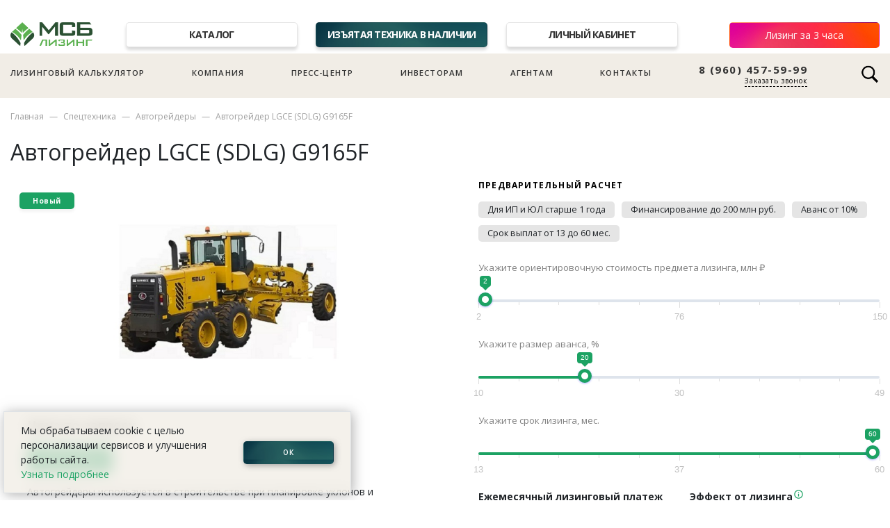

--- FILE ---
content_type: text/html; charset=UTF-8
request_url: https://www.msb-leasing.ru/item/avtogrejder-lgce-sdlg-g9165f
body_size: 15916
content:
<!DOCTYPE html>
<html lang="ru_RU">
<head>
    <title>Автогрейдер LGCE (SDLG) G9165F в лизинг</title>
    <meta charset="UTF-8">
    <meta http-equiv="X-UA-Compatible" content="IE=edge">
    <meta name="viewport" content="width=device-width, initial-scale=1">
        <meta name="description" content="Автогрейдер LGCE (SDLG) G9165F в лизинг по отличной цене. Большой выбор строительных и дорожных грейдеров в нашем каталоге">
<meta property="og:description" content="Автогрейдер LGCE (SDLG) G9165F в лизинг по отличной цене. Большой выбор строительных и дорожных грейдеров в нашем каталоге">
<meta name="csrf-param" content="_csrf">
<meta name="csrf-token" content="1bK9zsR02kednwGaGld8CF24PJqSDuK7AxUGz7pUgYWM9Yi88x2XcN6oOdVxHAhcaI1Q8Ptp1eNcfD-G8QvF3w==">

<link href="/assets/baa3506e/css/bootstrap.css?v=1751267172" rel="stylesheet">
<link href="https://cdn.jsdelivr.net/npm/suggestions-jquery@19.8.0/dist/css/suggestions.min.css" rel="stylesheet">
<link href="https://cdnjs.cloudflare.com/ajax/libs/ion-rangeslider/2.3.1/css/ion.rangeSlider.min.css" rel="stylesheet">
<link href="https://unpkg.com/swiper/swiper-bundle.min.css" rel="stylesheet">
<link href="/assets/6c9f0c87/css/activeform.css?v=1769097084" rel="stylesheet">
<script>var inputmask_120c9f00 = {"mask":"7 (999) 999-99999"};</script>    <meta property='og:locale' content='ru_RU'>
    <meta property='og:site_name' content='МСБ-Лизинг'>
    <meta property='og:title' content='Автогрейдер LGCE (SDLG) G9165F в лизинг'>
    <meta property='og:type' content='website'>

    <link rel='prefetch' href='/services'>
    <link rel='prefetch' href='/company'>
    <link rel='prefetch' href='/company/contacts'>

    <link rel='icon' href='/favicon.png' type='image/png'>
    <link rel='preconnect' href='https://fonts.googleapis.com'>
    <link rel='preconnect' href='https://fonts.gstatic.com' crossorigin>
    <link href='https://fonts.googleapis.com/css2?family=Open+Sans:ital,wght@0,300;0,400;0,600;0,700;0,800;1,400&amp;display=swap'
          rel='stylesheet'>


    <link rel='stylesheet' href="/css/design1.css?1022">
    <link rel='stylesheet' href="/css/design2.css?1022">

    <!--    <link rel='stylesheet' href="/css/homepage.css?--><!--">-->

    <link rel='stylesheet' href="/css/homepage2.css?1022">
    <link rel='stylesheet' href="/css/marketplace.css?1022">
    <link rel='stylesheet' href="/css/company.css?1022">
    <link rel='stylesheet' href="/css/leasing.css?1022">
    <link rel='stylesheet' href="/css/form.css?1022">
    <link rel='stylesheet' href="/css/calc.css?1022">
    <link rel='stylesheet' href="/css/cabinet.css?1022">
    <link rel='stylesheet' href="/css/cabinet_edoc.css?1022">
    <link rel='stylesheet' href="/css/redesign.css?1022">

    <link rel='stylesheet' href="/css/contacts.css?1022">


    <link rel='stylesheet' href="/css/calc3.css?1022">
    <link rel='stylesheet' href="/css/trucks.css?1022">
    <link rel='stylesheet' href="/css/shop.css?1022">
    <link rel='stylesheet' href="/css/shopslider.css?1022">
    <link rel='stylesheet' href="/css/design2024.css?1022">


    <!-- Roistat Counter Start -->
    <script>
        (function (w, d, s, h, id) {
            w.roistatProjectId = id;
            w.roistatHost = h;
            var p = d.location.protocol == "https:" ? "https://" : "http://";
            var u = /^.*roistat_visit=[^;]+(.*)?$/.test(d.cookie) ? "/dist/module.js" : "/api/site/1.0/" + id + "/init?referrer=" + encodeURIComponent(d.location.href);
            var js = d.createElement(s);
            js.charset = "UTF-8";
            js.async = 1;
            js.src = p + h + u;
            var js2 = d.getElementsByTagName(s)[0];
            js2.parentNode.insertBefore(js, js2);
        })(window, document, 'script', 'cloud.roistat.com', '7236976439888c33a7dddd7ed4b7c05d');
    </script>
    <!-- Roistat Counter End -->

</head>

<body>

<header class="d-block">

    <div class="d-none d-md-block topnav mt-4 pt-2 mb-2 container">
        <div class="d-flex">
            <div><a class='topnav_logo' href='/'>
                    <img src='/image/image001.png'
                         alt='МСБ-Лизинг'>
                </a>
            </div>
            <div class="px-5 flex-grow-1 d-flex  justify-content-between">

                <div class='topnav_item'>
                    <a class='topnav_link' style="" href='/services'>Каталог</a>
                </div>
                <div class='topnav_item'>
                    <!--                    <a class='topnav_link' style="" href='/shop'>Магазин техники в наличии</a>-->
                    <a class='topnav_link topnav_link__special' style="" href='/seized'>Изъятая техника в наличии</a>
                </div>

                <div class='topnav_item'>
                    <a class='topnav_link' style="" href='/cabinet'>Личный кабинет</a>
                </div>
            </div>
                        <div>
                <a class='button_whatsapp button__red' href='/form'>Лизинг за 3 часа</a>
            </div>
                    </div>
    </div>


    <!--  только для мобильного меню-бутерброда-->
    <nav class="d-md-none container navbar navbar-expand-lg  navbar-light">
        <a class="navbar-brand" href="/">
            <img src="/image/image001.png"
                 alt="МСБ-Лизинг">
        </a>

        <style>
            .button-wrapper {
                display: flex;
                /*align-items: center;*/
                gap: 2px; /* пробел между кнопками */
            }

            .button-wrapper a,
            .button-wrapper button {
                height: 32px; /* одинаковая высота */
                display: flex;
                /*align-items: center;*/
                padding: 0 2px;
            }
        </style>

        <div class="d-flex ml-auto button-wrapper">
<!--            <a href="https://widget.yourgood.app/#whatsapp" class="button_whatsapp_top" target="_blank">-->
<!--                <img class="d-md-none" src="/image/design/2024/whatsapp.png"></a>-->

            <a href="tel:88007073637" class="d-md-none">
                <img style="width: 32px; margin-top: 0px;" src="/image/design/call_icon8.png">
            </a>

            <button class="navbar-toggler" type="button" data-toggle="collapse" data-target="#navbar">
                <span class="navbar-toggler-icon"></span>
            </button>
        </div>

        <div class="collapse pda_navbar_shadow navbar-collapse justify-content-between" id="navbar">
            <ul style="padding-top: 15px;" class="mx-4 navbar-nav justify-content-between">

                <li class='nav-item'>
                    <a class='nav-link' href='/calculator'>Лизинговый калькулятор</a>
                </li>
                <li class='nav-item'>
                    <a class='nav-link' href="/services">Каталог</a>
                </li>
                <li class='nav-item'>
                    <a class='nav-link' href='/seized'><span class="blink"
                                                             style="color: var(--msb-green2)">&rarr;</span> Изъятая
                        техника в наличии</a>
                </li>
                <li class='nav-item'>
                    <a class='nav-link' href='/cabinet'>Личный кабинет</a>
                </li>


                <li class='d-none  d-lg-inline-block nav-item'>
                    <a class='nav-link' href='/company'>Компания</a>
                </li>

                <!--                только для мобильного меню-бутерброда -->
                <li class='nav-item d-lg-none'>
                    <span class='nav-link' onclick="$('#submenu_company').slideToggle(180)">Компания <span
                                style="font-size: 80%;color:grey">&#x25BC;</span></span>
                </li>

                <div id="submenu_company" class="nav-item" style="display: none;">
                    <div class='ml-3'>
                        <div><a class="submenu_item" href='/company'>О компании</a></div>
                        <div><a class="submenu_item" href='/company/clients'>Клиентам</a></div>
                        <!--                        <div><a class="submenu_item" href='/investors'>Инвесторам</a></div>-->
                        <div><a class="submenu_item" href='/company/staff'>Команда</a></div>
                        <div><a class="submenu_item" href='/company/career'>Карьера и жизнь в компании</a></div>
                        <div><a class="submenu_item" href='/company/our-clients'>Наши клиенты</a></div>
                        <div><a class="submenu_item" href='/company/docs'>Документы</a></div>
                        <div><a class="submenu_item" href='/company/requisites'>Реквизиты</a></div>
                        <div><a class="submenu_item" href='/company/faq'>Вопрос-ответ</a></div>
                        <div><a class="submenu_item" href='/company/partners'>Наши партнеры</a></div>
                        <div><a class="submenu_item" href='/siezed'>Изъятая техника в наличии</a></div>
                        <div><a class="submenu_item" href='/company/contacts'>Контакты</a></div>
                    </div>

                </div>


                <!--        <li class='nav-item'>-->
                <!--          <a class='nav-link' href="/services">Каталог</a>-->
                <!--        </li>-->


                <li class='nav-item'>
                    <a class='nav-link' href='/news'>Пресс-центр</a>
                </li>
                <li class='nav-item d-none d-lg-inline-block'>
                    <a class='nav-link' href='/investors'>Инвесторам</a>
                </li>

                <li class='nav-item'>
                    <a class='nav-link'
                       href='https://agent.msb-leasing.ru/?utm_source=msb_sayt&utm_medium=cpc&utm_campaign=traffik_s_sayata_msb'>Агентам</a>
                </li>

                <!--                только для мобильного меню-бутерброда -->
                <li class='nav-item d-lg-none'>
                    <span class='nav-link' onclick="$('#submenu_investors').slideToggle(180)">Инвесторам <span
                                style='font-size: 80%;color:grey'>&#x25BC;</span></span>
                </li>

                <div id='submenu_investors' class='nav-item' style='display: none;'>
                    <div class='ml-3'>
                        <div><a class='submenu_item' href='/investors'>Инвесторам</a></div>
                        <div><a class='submenu_item' href='/investors/info'>Основные
                                показатели</a></div>
                        <div><a class='submenu_item' href='/investors/bonds'>Выпуски облигаций</a></div>
                        <div><a class='submenu_item' href='/investors/disclosure'>Раскрытие информации</a></div>

                    </div>

                </div>


                <li class="nav-item">
                    <a class="nav-link" href="/company/contacts">Контакты</a>
                </li>


                <li class='nav-item my-3 my-md-0 pl-2 pl-md-0'>
                    <a class='button_whatsapp button__red' href='/form'>Лизинг за 3 часа</a>
                </li>

<!--                <li class="pl-2 pl-md-0 mb-2 mb-md-0">-->
<!--                    <a href=' https://widget.yourgood.app/#whatsapp' class='py-1 pr-3 button_whatsapp'-->
<!--                       target='_blank'><img-->
<!--                                width='25' class='ml-2 mr-2' src='/image/design/2024/whatsapp.png'>Написать-->
<!--                        WhatsApp</a>-->
<!--                </li>-->

            </ul>
            <div class="navbar-text mt-md-3">
                <div class="float-right">
                    <div class="region_phone">
                        <div class="wrap_icon inner-table-block">
                            <div class="phone-block pl-3 pl-md-0">
                                <div>
                                    <div class="phone">
                                        <div class="wrap">
                                            <div style="position:relative;">
                                                <img class="d-xnone d-md-block nav_call_ico"
                                                     src="/image/design/call_icon.png">
                                                <a href="tel:88007073637"
                                                   onclick="ym(30946921,'reachGoal','7')">8 (800) 707-36-37</a></div>
                                        </div>
                                    </div>
                                </div>
                                <div class="callback_wrap"><span
                                            class="js_b24_widget_start callback-block" style="font-weight: 500;"
                                            onclick="$('#modal_form_callus1').modal();ym(30946921,'reachGoal','8');">Заказать звонок</span>
                                </div>


                            </div>
                        </div>
                    </div>
                </div>
            </div>
        </div>

    </nav>
    <div class="d-none d-md-block  py-3 navi">


        <ul class="container navi_ul justify-content-between">
            <li>
                <a href='/calculator'>Лизинговый калькулятор
<!--                    <img class='navi_dot' src='/image/design/dot.png'>-->
                </a>
            </li>
            <li>
                <a href='/company'>Компания</a>
            </li>
            <li>
                <a href='/news'>Пресс-центр</a>
            </li>
            <li class='d-none d-lg-inline-block'>
                <a href='/investors'>Инвесторам</a>
            </li>
            <li>
                <a href='https://agent.msb-leasing.ru/?utm_source=msb_sayt&utm_medium=cpc&utm_campaign=traffik_s_sayata_msb'>Агентам</a>
            </li>
            <li>
                <a href='/company/contacts'>Контакты</a>
            </li>

            <li id='header_phone' style="line-height: 100%;text-align: right;">
                <a href='tel:8-960-457-59-99' style="font-weight: 700;font-size: 15px;display:block;"
                   onclick="ym(30946921,'reachGoal','7')">8 (960) 457-59-99</a>
                <div
                        class='js_b24_widget_start navi_callback'
                        onclick="$('#modal_form_callus1').modal();ym(30946921,'reachGoal','8');">Заказать звонок
                </div>
            </li>

                        <li>
                <div class="d-flex">
                    <form id='header_search' style='display: none' action='/search'>
                        <input required type='search' style='width: 284px;font-size: 1em;' class='form-control' name='q'
                               placeholder='Поиск'>
                    </form>
                    <div>
                        <img class="ml-2" style='width: 28px;cursor: pointer' src='/image/design/ico_search2.png'
                             onclick="$('#header_phone').toggle(100);$('#header_search').toggle(200);$('#header_search input').focus()">
                    </div>
                </div>
                            </li>

<!--            <li>-->
<!--                <a href="https://widget.yourgood.app/#whatsapp" class="button_whatsapp" target="_blank">-->
<!--                    <img width="25" class="ml-2 mr-2" src="/image/design/2024/whatsapp.png">Написать WhatsApp</a>-->
<!--            </li>-->
        </ul>
    </div>
</header>

<section class="bg-white">

        
<!--модальная форма id=modal_form_item -->

<div class='modal fade modal_form js_contact_form_wrapper' id='modal_form_item'>
    <div class='modal-dialog'>
        <div class='modal-content'>
            <div class='modal-header' style='padding-bottom: 0;'>
                <h5 id="modal_form_item_title"  class='modal-title js_submit_success_hide'>Заявка на лизинг</h5>
                <h5 class='modal-title js_submit_success_show'>Заявка получена!</h5>

                <button type='button' class='close' data-dismiss='modal'>
                    <span>&times;</span>
                </button>
            </div>
            <div class='modal-body' style='padding-top: 10px;'>

                <div class="js_submit_success_show success_message">
                    Спасибо, ваш запрос отправлен нашим менеджерам.
                    Мы скоро свяжемся с вами!
                </div>
                <form id="w0" class="js_contact_form js_submit_success_hide form-vertical kv-form-bs4" action="/popup-request-submit" method="post">
<input type="hidden" name="_csrf" value="1bK9zsR02kednwGaGld8CF24PJqSDuK7AxUGz7pUgYWM9Yi88x2XcN6oOdVxHAhcaI1Q8Ptp1eNcfD-G8QvF3w==">
				<div class="form-group highlight-addon field-contactmarketplaceform-product_name">


<input type="hidden" id="contactmarketplaceform-product_name" class="form-control" name="ContactMarketplaceForm[product_name]" value="Автогрейдер LGCE (SDLG) G9165F">

<div class="invalid-feedback"></div>

</div>              <div class="form-group highlight-addon field-contactmarketplaceform-product_id">


<input type="hidden" id="contactmarketplaceform-product_id" class="form-control" name="ContactMarketplaceForm[product_id]" value="654">

<div class="invalid-feedback"></div>

</div>
                <div class="form-group highlight-addon field-contactmarketplaceform-name required">
<label class="has-star" for="contactmarketplaceform-name">Укажите ваше имя</label>

<input type="text" id="contactmarketplaceform-name" class="form-control" name="ContactMarketplaceForm[name]" aria-required="true">

<div class="invalid-feedback"></div>

</div><!--                -->

                <div class="form-group highlight-addon field-contactmarketplaceform-phone required">
<label class="has-star" for="contactmarketplaceform-phone">Контактный телефон</label>

<input type="text" id="contactmarketplaceform-phone" class="form-control" name="ContactMarketplaceForm[phone]" aria-required="true" data-plugin-inputmask="inputmask_120c9f00">

<div class="invalid-feedback"></div>

</div>
                <div class="form-group highlight-addon field-contactmarketplaceform-orgform">
<label class="has-star pt-0">Укажите свой статус:</label>

<input type="hidden" name="ContactMarketplaceForm[orgForm]" value=""><div id="contactmarketplaceform-orgform" role="radiogroup"><div class="form-check form-check-inline"><input type="radio" id="contactmarketplaceform-orgform--0" class="form-check-input" name="ContactMarketplaceForm[orgForm]" value="JUR" checked data-index="0" labelOptions='{"class":"form-check-label"}'><label class="form-check-label" for="contactmarketplaceform-orgform--0">Юридическое лицо</label></div>
<div class="form-check form-check-inline"><input type="radio" id="contactmarketplaceform-orgform--1" class="form-check-input" name="ContactMarketplaceForm[orgForm]" value="IP" data-index="1" labelOptions='{"class":"form-check-label"}'><label class="form-check-label" for="contactmarketplaceform-orgform--1">ИП</label></div>
<div class="form-check form-check-inline"><input type="radio" id="contactmarketplaceform-orgform--2" class="form-check-input" name="ContactMarketplaceForm[orgForm]" value="AGENT" data-index="2" labelOptions='{"class":"form-check-label"}'><label class="form-check-label" for="contactmarketplaceform-orgform--2">Агент</label></div></div>

<div class="invalid-feedback"></div>

</div>
<!--                -->                <div class="form-group highlight-addon field-contactmarketplaceform-agree">
<div class="form-check"><input type="hidden" name="ContactMarketplaceForm[agree]" value="0"><input type="checkbox" id="contactmarketplaceform-agree" class="form-check-input" name="ContactMarketplaceForm[agree]" value="1">
<label class="has-star form-check-label" for="contactmarketplaceform-agree">Ознакомлен с <a href="/company/personal">соглашеним на обработку персональных данных</a></label>
<div class="invalid-feedback"></div>
</div>
</div>
                <div class="form-group highlight-addon field-contactpopupquestionform-yacaptcha required">
    <div class="yacaptcha_error"><div class="invalid-feedback"></div></div></div>
    <input type="hidden" id="contactmarketplaceform_704_-yacaptcha" class="form-control" name="ContactMarketplaceForm[yaCaptcha]">
<div id="captcha-container_contactmarketplaceform_704_"></div>

<script>
	function smartCaptchaInitcontactmarketplaceform_704_() {
		if (!window.smartCaptcha) {
			return;
		}

		const container = document.getElementById('captcha-container_contactmarketplaceform_704_');

		const widgetId = window.smartCaptcha.render(container, {
			sitekey: 'ysc1_hZ2c5UjPQIg6Yihwe23hGVKeUnw3IOEtxwwGEKBO3c835c78',
			hl: 'ru',
			callback: yandex_captcha_contactmarketplaceform_704_,
		});
// alert(widgetId);
console.log(widgetId);
	}
function successCallback(){
	$('.yacaptcha_error').removeClass('yacaptcha_error');
}
	function yandex_captcha_contactmarketplaceform_704_() {
		var smartToken = document.querySelector('#captcha-container_contactmarketplaceform_704_ > input[name="smart-token"]').value;
		document.getElementById('contactmarketplaceform_704_-yacaptcha').value = smartToken;
	}
</script>
<style>
	 /*HACK?*/
	.form-group>.yacaptcha_error>.invalid-feedback{
		display: block;
	}
</style>


                <div class="mt-2">
                    <button type='submit' xonclick="ym(30946921,'reachGoal','10')" class='btn callus_btn btn_msb btn_green'>Отправить заявку</button>
                </div>
                <div class="modal_form_notice my-2">*Поле обязательно для заполнения</div>
                </form>            </div>
        </div>
    </div>
</div>


<div class='container'>
    <!--хлебные крошки-->
    <nav>
<ol class='breadcrumb'>
    <li class='breadcrumb-item'><a href='/'>Главная</a></li>

  
    <li class='breadcrumb-item'>
                    <a href='/services/lizing-spetstekhniki'>Спецтехника</a>
            </li>
    
    <li class='breadcrumb-item'>
                    <a href='/subcat/avtogrejdery'>Автогрейдеры</a>
            </li>
    
    <li class='breadcrumb-item'>
                    <a href='#'>Автогрейдер LGCE (SDLG) G9165F</a>
            </li>
    </ol>
</nav>


<h2 class="market_item_title mb-3">Автогрейдер LGCE (SDLG) G9165F</h2>


<div class="row no-gutters market_item_row">
    <div class="col-md-6 market_item_col1">

        <div class="market_item_flex">
            <div class="market_item_flex_item market_item_flex_item_pic">

                                    <div class='market_subcat_card_state'>Новый</div>
                
                
<!-- если не одна картинка, то создаем слайдер -->
                <img class='market_item_img'  alt="Автогрейдер LGCE (SDLG) G9165F" title="Автогрейдер LGCE (SDLG) G9165F"  src='/upload/marketplace/654.jpg?2222'>
        
            </div>
            <div class='market_item_flex_item market_item_flex_item_info pb-5 pr-5 pt-3 pl-4'>
                                  <div class='market_item_price_none mb-2 mt-4'>Цена по запросу</div>

                  <a class='btn callus_btn btn_msb btn_green mt-2 mt-md-2 mb-3'
                     onclick="$('#modal_form_item').modal();$('#modal_form_item_title').text('Запрос цены');"
                  >Запрос цены</a> <br>
                                Автогрейдеры используется в строительстве при планировке уклонов и профилировании площадей. Также этот вид техники применяется при обслуживании дорог: для их очистки от грязи и снега, а также для выравнивания покрытия грунтовых дорог.<br />
<br />
Автогрейдер LGCE (SDLG) G9165F - мощный и эффективный грейдер для строительных и дорожных работ.<br />
<br />
- Двигатель Weichai WP6G175E21.<br />
- Многовальная гидромеханическая КПП Hangchi 6YD13. Гидротрансформатор ZF W320. Число передач 6/3.<br />
- Балансирная тележка SDLG AG12D-7. Угол качания балансироной тележки ±15°.<br />
- Полностью гидравлическая одноконтурная тормозная система. В системе используются компоненты производства фирмы Mico (США).<br />
- Десятисекционный гидрораспределитель Husco. Механическое управление гидравликой (рычаги). Шестерённые насосы гидравлики и рулевого управления Jinan.<br />
- РВД Continental (Германия).<br />
- Поворотный круг грейдерного отвала оборудован зубчатым механизмом с внешними зубьями. Привод реализован с помощью двух гидроцилиндров с кулачковыми механизмами, действующими со смещением фаз. Направляющие поворотного круга оборудованы нейлоновыми пластинами.<br />
- Съёмный шарнир тяговой рамы.<br />
- Система изменения угла наклона грейдерного отвала с одним цилиндром.<br />
- Рулевой механизм Eaton (США).<br />
- Кабина c защитой при опрокидывании и защитой от падающих предметов ROPS&FOPS.<br />
- Шины 14.00-24, 16PR.<br />
<br />
Технические характеристики грейдера LGCE (SDLG) G9165F:<br />
Колёсная схема	1х2х3<br />
Эксплуатационная масса, кг	15010<br />
Максимальное тяговое усилие, кН	86<br />
Номинальная мощность, л.с.	175<br />
Тип рамы	Шарнирно-сочленённая<br />
Клиренс (передняя ось), мм.	610<br />
Клиренс (задняя ось), мм.	430<br />
Колея, мм.	2260<br />
Колесная база, мм.	6480<br />
Колесная база (задняя ось), мм.	1538<br />
Угол наклона передних колес, °	18<br />
Угол качания передней оси, °	16<br />
Угол поворота рамы, °	23<br />
Угол поворота передних колёс, °	50<br />
Габаритные размеры грейдерного отвала (Ш×В×Т), мм	3658х610х25            </div>
        </div>
    </div>


    <div class="col-md-6 pl-md-5">
        <h4 class='market_item_calc_title mt-4 mt-md-0 mb-3'>Предварительный расчет</h4>


        <ul class="deal_conditions2">
         <li> Для ИП и ЮЛ старше 1 года<li> Финансирование до 200 млн руб.<li> Аванс от 10%<li> Срок выплат от 13 до 60 мес.        </ul>

        
<div class='calculator2__container js_calc_api' id="marketplace_calc2">

  

  <!--  выбора сегмента через select тут нет,
  но  это для единообразного html во всех калькуляторах. см calc.js -->
	<select style='display: none;' class='js_form_radio'>  <option selected
           id="segment1" value="1"
           data-advancemin="10"
           data-termmin="13" data-termmax="60"
           data-costmin="2000000" data-costmax="150000000"
		></option></select>

            <div class='calc2_slider mb-4'>
            <span class='calc2_label'>Укажите ориентировочную стоимость предмета лизинга, млн ₽</span>
            <input class="js_trigger_metrika_onchange" type='hidden' class='irs-hidden-input irs-val' id='range_sum'/>
        </div>

    


    <div class='calc2_slider mb-4'>
        <span class='calc2_label'>Укажите размер аванса, %</span>
        <input type='hidden' class='js_trigger_metrika_onchange irs-hidden-input irs-val' id='range_advance' data-default='20' />
    </div>

    <div class='calc2_slider mb-4'>
        <span class='calc2_label'>Укажите срок лизинга, мес.</span>
        <input  type='hidden' class='js_trigger_metrika_onchange irs-hidden-input irs-val irs-val2' id='range_term' data-default='60' />
    </div>


    <div class="row">
    <div class='col calc2_output_col mb-3'>
        <div class='calc_big_value_title2'>Ежемесячный лизинговый платеж</div>
        <div class='calc_big_value mb-2'><span id='js_calc_pay'></span> ₽</div>


        <div class='calc_small_value2'>
            <span id='js_calc_advance'></span> ₽ &mdash; авансовый платеж
<!--            <br>-->
<!--            <span id='js_calc_total'></span> ₽ &mdash; всего лизинговых-->
<!--            платежей-->
        </div>
        <br>
    </div>

    <div class='col calc2_output_col mb-3'>

            <div class='calc_big_value_title2'>Эффект от лизинга <img src='/image/design/marketplace/info.png' class="calc_big_value_info" onclick="$('#market_item_info_popup').slideToggle(200)">

            <div id="market_item_info_popup" class="market_item_info_popup market_card2_shadow market_card2_shadow_active   ">
                <div class="market_item_info_popup_title">Налоговые преимущества при покупки техники и транспорта в лизинг</div>
                <div class="market_item_info_popup_li mb-2 mt-2">Лизинговые платежи можно отнести на себестоимость, снизив налог на прибыль компании;</div>
                <div class='market_item_info_popup_li'>  НДС, включенный в лизинговые платежи,
                    предъявляется к возмещению. </div>
            </div>
            </div>

        <div class='calc_big_value mb-2'><span id='js_calc_eff'></span> ₽</div>


        <div class='calc_small_value2'>

            <span id='js_calc_nds'></span> ₽ &mdash; сумма
        НДС к зачету <br>

            <span id='js_calc_economy'></span> ₽ &mdash; экономия по
        налогу на прибыль
    </div>

    </div>
    <div class='market_item_price_notice2 ml-3 mb-5'>
        Данное предложение не является офертой,
        приведенный расчет &mdash; предварительный. <br>
        Для окончательного расчета отправьте заявку.
    </div>


</div>

        <a class='btn callus_btn btn_msb btn_green mt-3 mt-md-5 mb-2 mb-md-0'
           data-toggle='modal' data-target='#modal_form_item'>Отправить заявку</a>


    </div>
</div>

    <div class='col-12'>
        
  <div class="msb_card row no-gutters p-3 my-3">
              <div class='col-sm-6'>
          <div class='d-flex'>
            <div class='pr-2 mb-3 mb-sm-0'>
              <a href="/files/docs/Анкета 2025.doc">
                <img class="company_docs_ico" src="/image/design/ico_doc.png">
              </a>
            </div>
            <div>
              <a class="company_docs" href="/files/docs/Анкета 2025.doc">Анкета лизингополучателя</a><br>
              <span class="company_docs_size">193 Кб</span>
            </div>
          </div>
        </div>
              <div class='col-sm-6'>
          <div class='d-flex'>
            <div class='pr-2 mb-3 mb-sm-0'>
              <a href="/files/docs/Лизинговая заявка 2024.doc">
                <img class="company_docs_ico" src="/image/design/ico_doc.png">
              </a>
            </div>
            <div>
              <a class="company_docs" href="/files/docs/Лизинговая заявка 2024.doc">Лизинговая заявка</a><br>
              <span class="company_docs_size">127 Кб</span>
            </div>
          </div>
        </div>
        </div>

    </div>
    <div style='margin-bottom: 25px;'>
        &nbsp;
    </div>
    <a style="font-size: 12px;letter-spacing: 0.1em;color: #9F9F9F;margin-top: 36px;
" href="/subcat/35">< Назад к списку</a>
    <div class='about_features row mt-5 mb-5'>

    <div class='col-md-3 mb-4 mb-md-0 about_features_item d-flex'>
        <div><img class='subcat_features mr-3' src='/image/design/ico_heavy_truck.png'></div>
        <div class='about_features_wrap'>
            <div class='about_features_title'>Новые и БУ + лизинг</div>
            <div class='about_features_text'>Мы работаем напрямую с заводами-производителями и поставщиками подержанного транспорта</div>
        </div>
    </div>

    <div class='col-md-3 mb-4 mb-md-0 about_features_item d-flex'>
        <div><img class='subcat_features mr-3' src='/image/design/ico_search.png'></div>
		<div class='about_features_wrap'>
			<div class='about_features_title'>Подбор предмета лизинга</div>
			<div class='about_features_text'> Наш специалист поможет определиться с предметом лизинга, выполнит подбор под ваши задачи</div>
		</div>
	</div>
	<div class='col-md-3 mb-4 mb-md-0 about_features_item d-flex'>
        <div><img class='subcat_features mr-3' src='/image/design/ico_time.png'></div>
		<div class='about_features_wrap'>
			<div class='about_features_title'>Решение за 3 часа <sup>*</sup></div>
			<div class='about_features_text'>Мы быстро предложим условия и расчет.
                Заключить договор и забрать предмет лизинга можно уже на третий день после подачи заявки</div>
		</div>
	</div>
	<div class='col-md-3 mb-4 mb-md-0 about_features_item d-flex'>
        <div><img class='subcat_features mr-3' src='/image/design/ico_check.png'></div>
		<div class='about_features_wrap'>
			<div class='about_features_title'>График под ваш бизнес</div>
			<div class='about_features_text'>
                Равный, сезонный или убывающий график.
                Индивидуальный подход к сделке.

            </div>
		</div>
	</div>
</div>
    <div style='margin-bottom: 35px;'>&nbsp;</div>
</div>
</div> <!-- << не удалять этот тег -->

<div class='container item_marketing mb-4 pb-4' style="color:grey;">
    <i>Автогрейдер LGCE (SDLG) G9165F</i> &mdash; в лизинг по выгодной цене! Мы доставим предмет лизинга в города: Астрахань, Барнаул, Белгород, Брянск, Вологда,
    Воронеж, Волгоград, Екатеринбург, Ижевск, Казань, Калуга, Кемерово, Киров, Кисловодск, Краснодар, Красноярск,
    Курган, Курск, Липецк, Москва, Магнитогорск, Минеральные Воды, Набережные Челны, Невинномысск, Нижний Новгород,
    Новороссийск, Новосибирск, Омск, Оренбург, Орел, Орск, Пенза, Пермь, Петрозаводск, Псков, Пятигорск, Ростов-на-Дону,
    Рязань, Санкт-Петербург, Самара, Саранск, Саратов, Смоленск, Ставрополь, Тамбов, Томск, Тула, Тюмень, Ульяновск,
    Уфа, Хабаровск, Чебоксары, Челябинск, Энгельс, Южно-Сахалинск, Якутск.
</div>



<div class="homepage_callus pt-5 pb-5">
    <div class="container">
        <div class="row">
            <div class="col-md-6">
                <div class="homepage_callus_title mb-4">
                    Хотите воспользоваться <br> лизингом, но не знаете с чего
                    <br> начать? </div>
                <div class="homepage_callus_subtitle mb-3">
                    Оставьте заявку на обратный звонок, мы свяжемся с вами в кратчайшие
                    сроки и ответим на все вопросы.</div>
            </div>
            <div class="col-md-6">
                <div id="modal_form_callus" class="js_contact_form_wrapper homepage_callus_form">
                    <div class='js_submit_success_show homepage_callus_success'>
                        Спасибо, ваш вопрос отправлен нашим менеджерам. <br>
                        Мы скоро свяжемся с вами!
                    </div>
                    <form id="w1" class="js_contact_form js_submit_success_hide form-vertical kv-form-bs4" action="/popup-submit" method="post">
<input type="hidden" name="_csrf" value="1bK9zsR02kednwGaGld8CF24PJqSDuK7AxUGz7pUgYWM9Yi88x2XcN6oOdVxHAhcaI1Q8Ptp1eNcfD-G8QvF3w==">                    <div class="form-group highlight-addon field-contactpopupquestionform-product_name">


<input type="hidden" id="contactpopupquestionform-product_name" class="form-control" name="ContactPopupQuestionForm[product_name]" value="Автогрейдер LGCE (SDLG) G9165F">

<div class="invalid-feedback"></div>

</div>                    <div class="row">
                        <div class="col-md-6"> <div class="form-group highlight-addon field-contactpopupquestionform-name required">
<label class="has-star" for="contactpopupquestionform-name">Укажите ваше имя</label>

<input type="text" id="contactpopupquestionform-name" class="form-control" name="ContactPopupQuestionForm[name]" aria-required="true">

<div class="invalid-feedback"></div>

</div></div>
                        <div class="col-md-6"> <div class="form-group highlight-addon field-contactpopupquestionform-phone required">
<label class="has-star" for="contactpopupquestionform-phone">Контактный телефон</label>

<input type="text" id="contactpopupquestionform-phone" class="form-control js_masked_phone_input" name="ContactPopupQuestionForm[phone]" maxlength="20" placeholder="+7 (900) 000-00-00" aria-required="true">

<div class="invalid-feedback"></div>

</div></div>
                    </div>

<!---->
<!--                    <div class="row pt-2">-->
<!--                        <div class="col-md-6"> --><!--</div>-->
<!--                        <div class="col-md-6"> --><!--</div>-->
<!--                    </div>-->

                    <div class="pt-2">
<!--                        -->
                            <div class="form-group highlight-addon field-contactpopupquestionform-orgform">
<label class="has-star pt-0">Укажите свой статус:</label>

<input type="hidden" name="ContactPopupQuestionForm[orgForm]" value=""><div id="contactpopupquestionform-orgform" role="radiogroup"><div class="form-check form-check-inline"><input type="radio" id="contactpopupquestionform-orgform--0" class="form-check-input" name="ContactPopupQuestionForm[orgForm]" value="JUR" checked data-index="0" labelOptions='{"class":"form-check-label"}'><label class="form-check-label" for="contactpopupquestionform-orgform--0">Юридическое лицо</label></div>
<div class="form-check form-check-inline"><input type="radio" id="contactpopupquestionform-orgform--1" class="form-check-input" name="ContactPopupQuestionForm[orgForm]" value="IP" data-index="1" labelOptions='{"class":"form-check-label"}'><label class="form-check-label" for="contactpopupquestionform-orgform--1">ИП</label></div>
<div class="form-check form-check-inline"><input type="radio" id="contactpopupquestionform-orgform--2" class="form-check-input" name="ContactPopupQuestionForm[orgForm]" value="AGENT" data-index="2" labelOptions='{"class":"form-check-label"}'><label class="form-check-label" for="contactpopupquestionform-orgform--2">Агент</label></div></div>

<div class="invalid-feedback"></div>

</div>

                        <div class="form-group highlight-addon field-contactpopupquestionform-agree">
<div class="form-check"><input type="hidden" name="ContactPopupQuestionForm[agree]" value="0"><input type="checkbox" id="contactpopupquestionform-agree" class="form-check-input" name="ContactPopupQuestionForm[agree]" value="1">
<label class="has-star form-check-label" for="contactpopupquestionform-agree">Ознакомлен с <a href="/company/personal" style="color:lightgreen">соглашеним на обработку персональных данных</a></label>
<div class="invalid-feedback"></div>
</div>
</div>                    </div>

                    <div class="row pt-3">
                        <div class="col">
                           <div class="form-group highlight-addon field-contactpopupquestionform-yacaptcha required">
    <div class="yacaptcha_error"><div class="invalid-feedback"></div></div></div>
    <input type="hidden" id="contactpopupquestionform_993_-yacaptcha" class="form-control" name="ContactPopupQuestionForm[yaCaptcha]">
<div id="captcha-container_contactpopupquestionform_993_"></div>

<script>
	function smartCaptchaInitcontactpopupquestionform_993_() {
		if (!window.smartCaptcha) {
			return;
		}

		const container = document.getElementById('captcha-container_contactpopupquestionform_993_');

		const widgetId = window.smartCaptcha.render(container, {
			sitekey: 'ysc1_hZ2c5UjPQIg6Yihwe23hGVKeUnw3IOEtxwwGEKBO3c835c78',
			hl: 'ru',
			callback: yandex_captcha_contactpopupquestionform_993_,
		});
// alert(widgetId);
console.log(widgetId);
	}
function successCallback(){
	$('.yacaptcha_error').removeClass('yacaptcha_error');
}
	function yandex_captcha_contactpopupquestionform_993_() {
		var smartToken = document.querySelector('#captcha-container_contactpopupquestionform_993_ > input[name="smart-token"]').value;
		document.getElementById('contactpopupquestionform_993_-yacaptcha').value = smartToken;
	}
</script>
<style>
	 /*HACK?*/
	.form-group>.yacaptcha_error>.invalid-feedback{
		display: block;
	}
</style>


                            <!--                            <div style="font-size: 85%;" class="my-2">* Поля, обязательные для заполнения</div>-->
                        </div>
                        <div class="col pt-3">
                            <button type='submit' class='homepage_callus_button'>Отправить вопрос</button></div>
                    </div>

                    </form>                </div>
            </div>
        </div>
    </div>
</div>





</section>
<style>
	#cookie_consent {
		display: none;
		position: fixed;
		left: 5px;
		bottom: 10px;
		width: 96%;
		max-width: 500px;
		z-index: 1000;
		background-color: #F1EDE6c7;
		backdrop-filter: blur(10px);
		box-shadow: 2px 2px 17px 0px #8080809e;
	}

	#cookie_consent button {
		width: 100%;
	}

	@media (min-width: 768px) {
		left: 20px;
		bottom: 10px;
	}
</style>
<div class="p-2 py-md-3 px-md-4 border" id='cookie_consent'>
	<div class='row align-items-center'>
		<div class="col-md-8" id='cookie_consent_txt'>Мы обрабатываем сооkіе с целью персонализации
			сервисов и улучшения работы сайта.
			<br> <a href="/company/privacy">Узнать подробнее</a>
		</div>
		<div class="col-md-4" id='cookie_consent_btn'>
			<button class="w100 mt-3 mt-md-0 p-2 button button__shadow button__gradient_green">ОК</button>
		</div>
	</div>
</div>


<footer id="footer" class="footer-v1">
	<div class="footer_top">
		<div class="container">
			<div class="row">
				<div class="col-md-3 col-sm-4 col-12">
					<div class="first_bottom_menu">
						<div class="bottom-menu">
							<div class="items">
								<div class="item">
									<div class="title"><a href="/services">ЛИЗИНГ</a></div>
								</div>
								<div class="wrap">


																			<div class='item'>
											<div class='title'><a
														href='/services/lizing-legkovykh-avtomobiley'>Легковые автомобили</a></div>
										</div>

																			<div class='item'>
											<div class='title'><a
														href='/services/lizing-gruzovykh-avtomobiley'>Грузовой транспорт</a></div>
										</div>

																			<div class='item'>
											<div class='title'><a
														href='/services/lizing-avtobusov-i-mikroavtobusov'>Автобусы и микроавтобусы</a></div>
										</div>

																			<div class='item'>
											<div class='title'><a
														href='/services/lizing-legkogo-kommercheskogo-transporta'>Легкий коммерческий транспорт</a></div>
										</div>

																			<div class='item'>
											<div class='title'><a
														href='/services/vozvratnyy-lizing'>Возвратный лизинг</a></div>
										</div>

																			<div class='item'>
											<div class='title'><a
														href='/services/lizing-oborudovaniya'>Оборудование</a></div>
										</div>

																			<div class='item'>
											<div class='title'><a
														href='/services/lizing-meditsinskogo-oborudovaniya'>Медицинское оборудование</a></div>
										</div>

																			<div class='item'>
											<div class='title'><a
														href='/services/lizing-zheleznodorozhnogo-transporta'>Железнодорожный транспорт</a></div>
										</div>

																			<div class='item'>
											<div class='title'><a
														href='/services/selskohozajstvennaa-tehnika'>Сельскохозяйственная техника</a></div>
										</div>

																			<div class='item'>
											<div class='title'><a
														href='/services/lizing-spetstekhniki'>Спецтехника</a></div>
										</div>

																			<div class='item'>
											<div class='title'><a
														href='/services/oborudovanie-iz-kitaa'>Оборудование из Китая</a></div>
										</div>

																			<div class='item'>
											<div class='title'><a
														href='/services/lizing-kommerceskoj-nedvizimosti'>Лизинг коммерческой недвижимости</a></div>
										</div>

																			<div class='item'>
											<div class='title'><a
														href='/services/lizing-dla-taksoparkov'>Лизинг для таксопарков</a></div>
										</div>

																			<div class='item'>
											<div class='title'><a
														href='/services/lizing-majningovogo-oborudovania'>Лизинг майнингового оборудования</a></div>
										</div>

																			<div class='item'>
											<div class='title'><a
														href='/services/trucks'>Европейский грузовой транспорт</a></div>
										</div>

																			<div class='item'>
											<div class='title'><a
														href='/services/morskie-i-recnye-suda'>Морские и речные суда</a></div>
										</div>

									

								</div>
							</div>
						</div>
					</div>
				</div>

				<div class="col-md-3 col-sm-4 col-12">
					<div class="third_bottom_menu">
						<div class="bottom-menu">
							<div class="items">
								<div class="item">
									<div class="title"><a href="/company/">Компания</a></div>
								</div>
								<div class="wrap">
									<div class="item">
										<div class="title"><a href="/company">О компании</a></div>
									</div>
									<div class="item">
										<div class="title"><a href="/company/clients/">Клиентам</a></div>
									</div>
									<div class="item">
										<div class="title"><a href="/company/staff/">Команда</a></div>
									</div>
									<div class="item">
										<div class="title"><a href="/company/career/">Карьера и жизнь в компании</a>
										</div>
									</div>
									<div class="item">
										<div class="title"><a href="/company/our-clients">Наши клиенты</a></div>
									</div>
									<div class="item">
										<div class="title"><a href="/company/docs">Документы</a></div>
									</div>
									<div class="item">
										<div class="title"><a href="/company/requisites/">Реквизиты</a></div>
									</div>
									<div class="item">
										<div class="title"><a href="/company/faq">Вопрос ответ</a></div>
									</div>
									<div class="item">
										<div class="title"><a href="/company/partners">Наши партнеры</a>
										</div>
									</div>
									<div class='item'>
										<div class='title'><a href='/calculator'>Лизинговый калькулятор</a>
										</div>
									</div>
								</div>
							</div>
						</div>
					</div>
				</div>
				<div class="col-md-3 col-sm-4 col-12">
					<div class="fourth_bottom_menu">
						<div class="bottom-menu second">
							<div class="items">

								<div class='item'>
									<div class='title'><a href='/investors'>Инвесторам &mdash; раскрытие
											информации</a></div>
								</div>
								<div class='item'>
									<div class='title'><a href='https://agent.msb-leasing.ru'>Агентский сервис</a></div>
								</div>

								<div class='item'>
									<div class='title'><a href='/seized'>Продажа изъятого имущества</a></div>
								</div>

								<div class="item">
									<div class="title"><a href="/news">Пресс-центр</a></div>
								</div>

								<div class="item">
									<div class="title"><a href="/company/contacts">Контакты</a></div>
								</div>
							</div>
						</div>
					</div>
				</div>
				<div class="col-md-3 col-12 contact-block">
					<div class="info">
						<div class="row">
							<div class="col-12">
								<div class="phone blocks">
									<div class="d-inline-block">
										<div class="phone">
											<div class="wrap">
												<div>
													<svg class="svg svg-phone white sm" width="5" height="13"
															viewBox="0 0 5 13">
														<path class="cls-phone"
																d="M785.738,193.457a22.174,22.174,0,0,0,1.136,2.041,0.62,0.62,0,0,1-.144.869l-0.3.3a0.908,0.908,0,0,1-.805.33,4.014,4.014,0,0,1-1.491-.274c-1.2-.679-1.657-2.35-1.9-3.664a13.4,13.4,0,0,1,.024-5.081c0.255-1.316.73-2.991,1.935-3.685a4.025,4.025,0,0,1,1.493-.288,0.888,0.888,0,0,1,.8.322l0.3,0.3a0.634,0.634,0,0,1,.113.875c-0.454.8-.788,1.37-1.132,2.045-0.143.28-.266,0.258-0.557,0.214l-0.468-.072a0.532,0.532,0,0,0-.7.366,8.047,8.047,0,0,0-.023,4.909,0.521,0.521,0,0,0,.7.358l0.468-.075c0.291-.048.4-0.066,0.555,0.207h0Z"
																transform="translate(-782 -184)"></path>
													</svg>
													<a href="tel:8-960-457-59-99" class="roistattel">8 (960) 457-59-99</a>
												</div>
											</div>
										</div>
									</div>
								</div>
							</div>
							<div class="col-md-12 col-sm-12">
								<div class="email blocks"><a href="mailto:manager@msb-leasing.ru ">
										manager@msb-leasing.ru </a></div>
							</div>
							<div class="col-md-12 col-sm-12">
								<div class="address blocks" style="margin-bottom: 21px;">
									<b>Центральный офис:</b> г. Москва, 1-й Волконский переулок, д.13, стр.2 , эт.7 , пом.9
								</div>

								<div class='address blocks'><b>Южный офис:</b> г. Ростов-на-Дону, Ворошиловский пр-т 62, офис 202
								</div>
								<a style="width: 100%;" class='mt-4 btn btn-orange nav_express_btn' href='/form'>Лизинг
									за 3 часа</a>

							</div>
						</div>
					</div>
				</div>
			</div>
		</div>
	</div>

	<div class="footer_bottom">
		<div class="container">
			<div class="row">

				<div class="copy-block col-md-6 col-sm-6 col-12">
					<div class="copy font_xs float-left">
						ООО &laquo;МСБ-Лизинг&raquo; раскрывает информацию, подлежащую раскрытию эмитентами <br>
						эмиссионных ценных бумаг на странице в сети Интернет ООО &laquo;Интерфакс-ЦРКИ&raquo; &mdash;
						<br>
						информационного агентства, аккредитованного
						ЦБ РФ. Информация доступна по <a href="http://www.e-disclosure.ru/portal/company.aspx?id=7704"
								target="_blank">ссылке</a>.<br><br>
						© 2026 Все права защищены.
						<p></p></div>
				</div>
				<div class="link_block col-md-6 col-sm-6 col-12">
					<div class="float-right">
						<div class="confidentiality"><a target="_blank" href="/company/personal">Соглашение на обработку
								персональных данных</a><br>
							<br>
							<a target="_blank" href="/company/privacy">Политика
								конфиденциальности</a></div>
					</div>
				</div>
			</div>
		</div>
	</div>
</footer>
<!--<a class="modal_form_callus" onclick="$('#modal_form_callus1').modal();ym(30946921, 'reachGoal', 'trubka')">-->
<!--<img src="/image/design/ico_widget.png"></a>-->

<!-- Modal _call_us.php -->
<div class='modal fade modal_form js_contact_form_wrapper' id='modal_form_callus1' tabindex='-1'>
    <div class='modal-dialog'>
        <div class='modal-content'>
            <div class='modal-header py-0 py-md-2'>
                <h5 class='modal-title js_submit_success_hide'>Написать в Службу заботы</h5>
                <h5 class='modal-title js_submit_success_show'>Вопрос получен!</h5>

                <button type='button' class='close' data-dismiss='modal'>
                    <span>&times;</span>
                </button>
            </div>
            <div class='modal-body py-0 py-md-3'>
                <div class='js_submit_success_show success_message'>
                    Спасибо, ваш вопрос отправлен нашим менеджерам.
                    Мы скоро свяжемся с вами!
                </div>
                <form id="call_us_modal_widget" class="js_contact_form js_submit_success_hide form-vertical kv-form-bs4" action="/popup-submit" method="post">
<input type="hidden" name="_csrf" value="1bK9zsR02kednwGaGld8CF24PJqSDuK7AxUGz7pUgYWM9Yi88x2XcN6oOdVxHAhcaI1Q8Ptp1eNcfD-G8QvF3w=="><!--                -->
                <div class="form-group highlight-addon field-contactpopupquestionform-name required">
<label class="has-star" for="contactpopupquestionform-name">Укажите ваше имя</label>

<input type="text" id="contactpopupquestionform-name" class="form-control" name="ContactPopupQuestionForm[name]" aria-required="true">

<div class="invalid-feedback"></div>

</div>                <div class="form-group highlight-addon field-contactpopupquestionform-phone required">
<label class="has-star" for="contactpopupquestionform-phone">Контактный телефон</label>

<input type="text" id="contactpopupquestionform-phone" class="form-control js_masked_phone_input" name="ContactPopupQuestionForm[phone]" maxlength="20" placeholder="+7 (900) 000-00-00" aria-required="true">

<div class="invalid-feedback"></div>

</div>
<!--                --><!--                --><!--                -->                <div class="form-group highlight-addon field-contactpopupquestionform-agree">
<div class="form-check"><input type="hidden" name="ContactPopupQuestionForm[agree]" value="0"><input type="checkbox" id="contactpopupquestionform-agree" class="form-check-input" name="ContactPopupQuestionForm[agree]" value="1">
<label class="has-star form-check-label" for="contactpopupquestionform-agree">Ознакомлен с <a href="/company/personal">соглашеним на обработку персональных данных</a></label>
<div class="invalid-feedback"></div>
</div>
</div>
                <div class="form-group highlight-addon field-contactpopupquestionform-yacaptcha required">
    <div class="yacaptcha_error"><div class="invalid-feedback"></div></div></div>
    <input type="hidden" id="contactpopupquestionform_571_-yacaptcha" class="form-control" name="ContactPopupQuestionForm[yaCaptcha]">
<div id="captcha-container_contactpopupquestionform_571_"></div>

<script>
	function smartCaptchaInitcontactpopupquestionform_571_() {
		if (!window.smartCaptcha) {
			return;
		}

		const container = document.getElementById('captcha-container_contactpopupquestionform_571_');

		const widgetId = window.smartCaptcha.render(container, {
			sitekey: 'ysc1_hZ2c5UjPQIg6Yihwe23hGVKeUnw3IOEtxwwGEKBO3c835c78',
			hl: 'ru',
			callback: yandex_captcha_contactpopupquestionform_571_,
		});
// alert(widgetId);
console.log(widgetId);
	}
function successCallback(){
	$('.yacaptcha_error').removeClass('yacaptcha_error');
}
	function yandex_captcha_contactpopupquestionform_571_() {
		var smartToken = document.querySelector('#captcha-container_contactpopupquestionform_571_ > input[name="smart-token"]').value;
		document.getElementById('contactpopupquestionform_571_-yacaptcha').value = smartToken;
	}
</script>
<style>
	 /*HACK?*/
	.form-group>.yacaptcha_error>.invalid-feedback{
		display: block;
	}
</style>


                <div class="mt-3">
                    <button type='submit' class='btn callus_btn btn_msb btn_green w-100'>Отправить</button>
                </div>
                <div class="modal_form_notice my-2">*Поле обязательно для заполнения</div>
                </form>            </div>
        </div>
    </div>
</div>

<script src="https://smartcaptcha.yandexcloud.net/captcha.js?render=onload&amp;onload=smartCaptchaInitcontactmarketplaceform_704_" async defer></script>
<script src="https://smartcaptcha.yandexcloud.net/captcha.js?render=onload&amp;onload=smartCaptchaInitcontactpopupquestionform_993_" async defer></script>
<script src="https://smartcaptcha.yandexcloud.net/captcha.js?render=onload&amp;onload=smartCaptchaInitcontactpopupquestionform_571_" async defer></script>
<script src="/assets/d0a39831/jquery.js?v=1760772994"></script>
<script src="/assets/5f14e9ea/yii.js?v=1751267172"></script>
<script src="/assets/baa3506e/js/bootstrap.bundle.js?v=1751267172"></script>
<script src="/js/jquery.suggestions.min.js?v=1716246131"></script>
<script src="https://cdnjs.cloudflare.com/ajax/libs/ion-rangeslider/2.3.1/js/ion.rangeSlider.min.js"></script>
<script src="https://unpkg.com/swiper/swiper-bundle.min.js"></script>
<script src="/frontend/common.js?v=1759492758"></script>
<script src="/frontend/item_swiper.js?v=1755819957"></script>
<script src="/assets/5f14e9ea/yii.activeForm.js?v=1751267172"></script>
<script src="/assets/6c9f0c87/js/activeform.js?v=1769097084"></script>
<script src="/assets/5f14e9ea/yii.validation.js?v=1751267172"></script>
<script src="/assets/b2029c0/jquery.inputmask.js?v=1751267173"></script>
<script src="/frontend/calc.js?v=1761211353"></script>
<script>jQuery(function ($) {
var $el=jQuery("#w0 .kv-hint-special");if($el.length){$el.each(function(){$(this).activeFieldHint()});}kvBs4InitForm();
jQuery("#contactmarketplaceform-phone").inputmask(inputmask_120c9f00);
jQuery('#w0').yiiActiveForm([{"id":"contactmarketplaceform-product_name","name":"product_name","container":".field-contactmarketplaceform-product_name","input":"#contactmarketplaceform-product_name","error":".invalid-feedback","validate":function (attribute, value, messages, deferred, $form) {yii.validation.string(value, messages, {"message":"Значение «Product Name» должно быть строкой.","max":1000,"tooLong":"Значение «Product Name» должно содержать максимум 1 000 символов.","skipOnEmpty":1});}},{"id":"contactmarketplaceform-product_id","name":"product_id","container":".field-contactmarketplaceform-product_id","input":"#contactmarketplaceform-product_id","error":".invalid-feedback","validate":function (attribute, value, messages, deferred, $form) {yii.validation.number(value, messages, {"pattern":/^[+-]?\d+$/,"message":"Значение «Product Id» должно быть целым числом.","skipOnEmpty":1});}},{"id":"contactmarketplaceform-name","name":"name","container":".field-contactmarketplaceform-name","input":"#contactmarketplaceform-name","error":".invalid-feedback","validate":function (attribute, value, messages, deferred, $form) {yii.validation.required(value, messages, {"message":"Необходимо заполнить «Укажите ваше имя»."});}},{"id":"contactmarketplaceform-phone","name":"phone","container":".field-contactmarketplaceform-phone","input":"#contactmarketplaceform-phone","error":".invalid-feedback","validate":function (attribute, value, messages, deferred, $form) {yii.validation.required(value, messages, {"message":"Необходимо заполнить «Контактный телефон»."});}},{"id":"contactmarketplaceform-orgform","name":"orgForm","container":".field-contactmarketplaceform-orgform","input":"#contactmarketplaceform-orgform","error":".invalid-feedback","validate":function (attribute, value, messages, deferred, $form) {yii.validation.string(value, messages, {"message":"Значение «Org Form» должно быть строкой.","skipOnEmpty":1});}},{"id":"contactmarketplaceform-agree","name":"agree","container":".field-contactmarketplaceform-agree","input":"#contactmarketplaceform-agree","error":".invalid-feedback","validate":function (attribute, value, messages, deferred, $form) {yii.validation.compare(value, messages, {"operator":"==","type":"string","compareValue":"1","skipOnEmpty":1,"message":"Необходимо ознакомиться с соглашением"}, $form);}}], []);
var $el=jQuery("#w1 .kv-hint-special");if($el.length){$el.each(function(){$(this).activeFieldHint()});}kvBs4InitForm();
jQuery('#w1').yiiActiveForm([{"id":"contactpopupquestionform-product_name","name":"product_name","container":".field-contactpopupquestionform-product_name","input":"#contactpopupquestionform-product_name","error":".invalid-feedback","validate":function (attribute, value, messages, deferred, $form) {yii.validation.string(value, messages, {"message":"Значение «Product Name» должно быть строкой.","max":2000,"tooLong":"Значение «Product Name» должно содержать максимум 2 000 символов.","skipOnEmpty":1});}},{"id":"contactpopupquestionform-name","name":"name","container":".field-contactpopupquestionform-name","input":"#contactpopupquestionform-name","error":".invalid-feedback","validate":function (attribute, value, messages, deferred, $form) {value = yii.validation.trim($form, attribute, [], value);yii.validation.required(value, messages, {"message":"Необходимо заполнить «Укажите ваше имя»."});}},{"id":"contactpopupquestionform-phone","name":"phone","container":".field-contactpopupquestionform-phone","input":"#contactpopupquestionform-phone","error":".invalid-feedback","validate":function (attribute, value, messages, deferred, $form) {value = yii.validation.trim($form, attribute, [], value);yii.validation.required(value, messages, {"message":"Необходимо заполнить «Контактный телефон»."});}},{"id":"contactpopupquestionform-orgform","name":"orgForm","container":".field-contactpopupquestionform-orgform","input":"#contactpopupquestionform-orgform","error":".invalid-feedback","validate":function (attribute, value, messages, deferred, $form) {yii.validation.string(value, messages, {"message":"Значение «Org Form» должно быть строкой.","skipOnEmpty":1});}},{"id":"contactpopupquestionform-agree","name":"agree","container":".field-contactpopupquestionform-agree","input":"#contactpopupquestionform-agree","error":".invalid-feedback","validate":function (attribute, value, messages, deferred, $form) {yii.validation.compare(value, messages, {"operator":"==","type":"string","compareValue":"1","skipOnEmpty":1,"message":"Необходимо ознакомиться с соглашением"}, $form);}}], []);
var $el=jQuery("#call_us_modal_widget .kv-hint-special");if($el.length){$el.each(function(){$(this).activeFieldHint()});}kvBs4InitForm();
jQuery('#call_us_modal_widget').yiiActiveForm([{"id":"contactpopupquestionform-name","name":"name","container":".field-contactpopupquestionform-name","input":"#contactpopupquestionform-name","error":".invalid-feedback","validate":function (attribute, value, messages, deferred, $form) {value = yii.validation.trim($form, attribute, [], value);yii.validation.required(value, messages, {"message":"Необходимо заполнить «Укажите ваше имя»."});}},{"id":"contactpopupquestionform-phone","name":"phone","container":".field-contactpopupquestionform-phone","input":"#contactpopupquestionform-phone","error":".invalid-feedback","validate":function (attribute, value, messages, deferred, $form) {value = yii.validation.trim($form, attribute, [], value);yii.validation.required(value, messages, {"message":"Необходимо заполнить «Контактный телефон»."});}},{"id":"contactpopupquestionform-agree","name":"agree","container":".field-contactpopupquestionform-agree","input":"#contactpopupquestionform-agree","error":".invalid-feedback","validate":function (attribute, value, messages, deferred, $form) {yii.validation.compare(value, messages, {"operator":"==","type":"string","compareValue":"1","skipOnEmpty":1,"message":"Необходимо ознакомиться с соглашением"}, $form);}}], []);
});</script>
<!-- calltouch -->
<script>
    (function (w, d, n, c) {
        w.CalltouchDataObject = n;
        w[n] = function () {
            w[n]['callbacks'].push(arguments)
        };
        if (!w[n]['callbacks']) {
            w[n]['callbacks'] = []
        }
        w[n]['loaded'] = false;
        if (typeof c !== 'object') {
            c = [c]
        }
        w[n]['counters'] = c;
        for (var i = 0; i < c.length; i += 1) {
            p(c[i])
        }

        function p(cId) {
            var a = d.getElementsByTagName('script')[0], s = d.createElement('script'), i = function () {
                a.parentNode.insertBefore(s, a)
            }, m = typeof Array.prototype.find === 'function', n = m ? 'init-min.js' : 'init.js';
            s.async = true;
            s.src = 'https://mod.calltouch.ru/' + n + '?id=' + cId;
            if (w.opera == '[object Opera]') {
                d.addEventListener('DOMContentLoaded', i, false)
            } else {
                i()
            }
        }
    })(window, document, 'ct', '1kaznwfy');
</script>
<!-- calltouch -->



<script type='text/javascript'>!function () {
        var t = document.createElement('script');
        t.type = 'text/javascript', t.async = !0, t.src = 'https://vk.com/js/api/openapi.js?168', t.onload = function () {
            VK.Retargeting.Init('VK-RTRG-540030-aVu2o'), VK.Retargeting.Hit()
        }, document.head.appendChild(t)
    }();</script>
<noscript><img src='https://vk.com/rtrg?p=VK-RTRG-540030-aVu2o' style='position:fixed; left:-999px;' alt=''/></noscript>


<!-- Yandex.Metrika counter -->
<script type='text/javascript'>
    (function (m, e, t, r, i, k, a) {
        m[i] = m[i] || function () {
            (m[i].a = m[i].a || []).push(arguments)
        };
        m[i].l = 1 * new Date();
        for (var j = 0; j < document.scripts.length; j++) {
            if (document.scripts[j].src === r) {
                return;
            }
        }
        k = e.createElement(t), a = e.getElementsByTagName(t)[0], k.async = 1, k.src = r, a.parentNode.insertBefore(k, a)
    })
    (window, document, 'script', 'https://mc.yandex.ru/metrika/tag.js', 'ym');

    ym(30946921, 'init', {
        clickmap: true,
        trackLinks: true,
        accurateTrackBounce: true,
        webvisor: true
    });
</script>
<noscript>
    <div><img src='https://mc.yandex.ru/watch/30946921' style='position:absolute; left:-9999px;' alt=''/></div>
</noscript>
<!-- /Yandex.Metrika counter -->

<!--<script>(function () { var widget = document.createElement('script'); widget.defer = true; widget.dataset.pfId = 'b3378706-f209-45dd-8368-f80da0bc758e'; widget.src = 'https://widget.yourgood.app/script/widget.js?id=b3378706-f209-45dd-8368-f80da0bc758e&now='+Date.now(); document.head.appendChild(widget); })()</script>-->

</body>

</html>


--- FILE ---
content_type: text/css
request_url: https://www.msb-leasing.ru/css/homepage2.css?1022
body_size: 2246
content:
/*сдвигаем стандартную подпись
 бутстрап-слайдера*/
.homepage_carousel .carousel-caption {
  top: 90px;
  left: 14px;
  font-size: 25px;
  font-weight: 600;
  line-height: 34px;
  letter-spacing: 0%;

  max-width: 600px;
}

.homepage_carousel {
  height: 600px;
}

.homepage_carousel .carousel-item {
  height: 600px;
  background-repeat: no-repeat, no-repeat;
  background-size: cover, cover;
  background-position-x: -40vw, 110px;
}

.homepage_carousel_container {
  position: relative;
  height: 490px;
}

.homepage_carousel .carousel-control-prev {
  left: -50px;
}

.homepage_carousel .carousel-control-next {
  right: -50px;
}

.homepage_carousel_header {
  font-size: 34px;
  font-weight: 800;
  line-height: 47px;
  letter-spacing: 0%;
}

.homepage_carousel .carousel-indicators {
  bottom: 40px;
  align-items: center;
  right: initial;
  left: -185px;
}
.carousel-indicators li {
  width: 10px;
  height: 10px;
  margin-right: 15px;
  opacity: 1;
  border-radius: 30px;
  border: none;
  border: 1px solid white;
  background-color: #ffffff00;
}

.homepage_carousel .carousel-indicators li {
  margin-right: 15px;
}

.carousel-indicators li.active {
  width: 12px;
  height: 12px;
  background-color: #ffffff;
}

.homepage_carousel_btn {
  width: 212px;
  height: 45px;

  background-color: #1ca263;
  border-color: #1ca263;
  color: #ffffff;
  text-transform: uppercase;
  transition: background-color 0.3s ease;

  font-style: normal;
  font-weight: 600;
  font-size: 10px;
  text-align: center;
  letter-spacing: 0.1em;
  padding-top: 15px;
  position: absolute;
  bottom: 0;
  border-radius: 5px;
}

.homepage_carousel_btn:hover {
}

.hp_years {
  background-image: url("/image/homepage2/bg_years.png");
  /*background-size: 200%;*/
  /*background-position-y: -460px;*/
  /*background-position-x: 0;*/
}

.hp_years_img {
  width: 100%;
  max-width: 250px;
}

.hp_years_txt {
  font-family: Open Sans;
  font-size: 45px;
  font-weight: 400;
  line-height: 55px;
  letter-spacing: 0%;
  text-align: left;
}

.hp_calc {
  position: relative;
  z-index: 5;
}

.hp_catalog {
  background-size: cover;
  background-image: url("/image/homepage2/bg_catalog.jpg");
  padding-bottom: 70px;
  margin-top: 55px;
}

.hp_catalog_title {
  font-size: 65px;
  font-weight: 700;
  line-height: 70px;
  letter-spacing: 0%;
}

.hp_catalog_grid {
  margin-top: 60px;
  display: grid;
  grid-template-columns: repeat(auto-fill, minmax(280px, 1fr));
  gap: 39px 29px;
}

.hp_catalog_grid_item {
  text-align: center;
  font-size: 20px;
  border: 1px solid rgba(255, 255, 255, 0.85);
  border-radius: 5px;
  background: rgba(255, 255, 255, 0.35);

  display: flex;
  flex-direction: column;
  justify-content: flex-end;
}

.hp_catalog_grid_img {
  /*width: 50%;*/
}

.hp_catalog_grid_item_name:link,
.hp_catalog_grid_item_name:visited {
  color: #000;
  text-decoration: none;
}

.hp_allows {
  height: 528px;
  background-image: url(/image/design/2024/realty/vis_allows.jpg);
  background-size: cover;
  background-repeat: no-repeat;
  margin-top: -118px;
  position: relative;
  margin-bottom: 100px;
}

.hp_allows img {
  width: 100%;
  max-width: 1080px;
  position: absolute;
  left: 50%;
  bottom: -50px;
  transform: translateX(-50%);
}

.hp_about {
}

.hp_about_russia {
}

.hp_about_russia > img {
  width: 100%;
}

.hp_about_button {
  font-size: 22px;
  font-weight: 700;
  line-height: 29px;
  letter-spacing: 0%;
  text-align: center;
  color: rgba(255, 255, 255, 0.83);
  padding: 28px;
  border-radius: 30px;
  margin-bottom: 30px;
  box-shadow: 0px 4px 4px 0px rgba(0, 0, 0, 0.25);

  background-image: url("/image/homepage2/bg_green1.jpg");
  background-size: 100%;
}

.hp_about_title {
  font-size: 170%;
  font-weight: 600;
}

.hp_about_prize {
  width: 58px;
}

.hp_moex {
  background-image: url("/image/homepage2/bg_moex.jpg");
}

.hp_moex h3 {
  color: #fff;
  font-size: 45px;
  font-weight: 800;
  line-height: 60px;
  letter-spacing: 0%;
  text-align: left;
  max-width: 700px;
}

.hp_moex_text1 {
  max-width: 255px;
  font-size: 12px;
  line-height: 20px;
  text-align: left;

  margin-right: 30px;
  padding: 40px 0px;
  text-transform: uppercase;
  font-weight: bold;
  color: #fff;
  border: 1px solid rgba(255, 255, 255, 0.9);
  border-radius: 5px;
}

.hp_moex_text1 > h4 {
  font-weight: bold;
}

.hp_moex_text2 {
  font-size: 16px;
  font-weight: 400;
  line-height: 22px;
  max-width: 400px;

  border: 1px solid rgba(255, 255, 255, 0.9);
  border-radius: 5px;
  background: rgba(255, 255, 255, 0.85);
}

.hp_moex_btn {
  display: inline-block;
  border: 1px solid rgb(255, 255, 255);
  border-radius: 5px;
  box-shadow: 0px 4px 8px 0px rgba(0, 0, 0, 0.25);
  background: rgba(0, 0, 0, 0.45);
}

.hp_moex_rating {
  background-repeat: no-repeat;
  background-image: url(/image/homepage2/bg_moex_rating.png);
  background-size: 20%;
  background-position: bottom 70px right 130px;
}

.ht_online_service {
  background-image: url("/image/homepage2/bg_green_gadient.jpg");
  color: #fff;
  font-size: 25px;
  background-size: cover;
}

.ht_online_service h4 {
  font-size: 30px;
  font-weight: 700;
}

.ht_online_service1 {
  max-width: 200px;
}
.ht_online_service1 img {
  max-width: 150px;
}
.ht_online_service2 {
  max-width: 350px;
}

.ht_online_service3 {
  max-width: 350px;
}

.ht_online_service4 {
  max-width:550px;
}

/*news*/
.hp_news_item {
  box-sizing: border-box;
  border: 1px solid rgb(229, 229, 229);
  border-radius: 30px;
  background: rgba(255, 255, 255, 0.8);
  height: 480px;
}

.hp_news_item_img {
  width: 100%;
  border: 1px solid rgb(229, 229, 229);
  border-radius: 30px;
}

.hp_news_item_date {
  font-size: 90%;
  color: #ccc;
}

.hp_news_item_title {
  /*font-weight: initial;*/
  display: block;
  transition: all 0.3s;
}

.hp_news_item_title:link,
.hp_news_item_title:visited {
  color: black;
}

.hp_news_item_title:hover {
  color: var(--msb-green2);
}

.hp_news_item_read:link,
.hp_news_item_read:visited {
  border: 1px solid #e5e5e5;
  border-radius: 30px;
  font-weight: 700;
  font-size: 10px;
  letter-spacing: 0.1em;
  text-transform: uppercase;
  color: #9f9f9f;
  display: inline-block;
  margin: calc((100% - 108px) / 2);
  padding: 10px 30px;
  transition: all 0.3s;
}
.hp_news_item_read:hover {
  background: #f5f5f5;
}
.hp_news_tg {
  background-image: url(/image/homepage2/bg_lightgreen.jpg);
  color: #fff;
  background-size: cover;
}

.hp_news_tg_title {
  font-size: 45px;
  font-weight: 800;
  line-height: 60px;
  letter-spacing: 0%;
}

.hp_news_tg_txt {
  font-size: 20px;
  font-weight: 600;
  line-height: 20px;
  letter-spacing: 0%;
  text-align: left;
  text-transform: lowercase;
}

.hp_news_tg1 {
  max-width: 827px;
  text-shadow: 1px 2px 9px #00000061;
}

.hp_qform {
  background-size: 130%;
  position: relative;
  background-image: url(/image/homepage2/bg_catalog.jpg);
}

.hp_qform::before {
  content: "";
  position: absolute;
  top: 0;
  left: 0;
  width: 100%;
  height: 100%;
  background: white;
  opacity: 0.5; /* Adjust for more or less whiteness */
}

.blink {
  animation: blink-animation 1s steps(2, start) infinite;
  -webkit-animation: blink-animation 1s steps(2, start) infinite;
}

@keyframes blink-animation {
  to {
    visibility: hidden;
  }
}

@-webkit-keyframes blink-animation {
  to {
    visibility: hidden;
  }
}

@media screen and (max-width: 900px) {
  .hp_years_img {
    max-width: 150px;
  }
  .button__w100 {
    width: 100%;
  }

  .hp_news_item {
    height: initial;
  }

  .carousel-indicators {
    left: 10px;
    margin-left: 0;
  }

  .homepage_carousel_container {
    height: 470px;
  }

  .homepage_carousel {
    height: auto;
  }

  .homepage_carousel .carousel-item {
    height: auto;
  }

  .homepage_carousel .carousel-item {
    background-repeat: no-repeat, no-repeat;
    background-size: auto, cover;
    background-position-x: -18000px, 0;
  }

  .homepage_carousel .carousel-caption {
    font-size: 16px;
    line-height: initial;
  }

  .homepage_carousel_header {
    font-size: 20px;
    /*font-weight: 800;*/
    line-height: normal;
  }

  .hp_catalog_title {
    font-size: 40px;
  }

  .hp_moex_text1,
  .hp_moex_text2 {
    max-width: initial;
    border: none;
  }

  .hp_moex_rating {
    background-image: none;
  }

  .hp_moex_rating h3 {
    font-size: 20px;
    line-height: initial;
  }

  .ht_online_service img {
    width: 90%;
  }

  .hp_about_button {
    font-size: 18px;
    line-height: initial;
    padding: 18px;
    border-radius: 20px;
    margin-bottom: 20px;
  }

  .hp_news_tg_title {
    font-size: 20px;
    line-height: initial;
  }

  .hp_catalog_title {
    font-size: 35px;
    line-height: initial;
  }

  .ht_online_service {
    font-size: 14px;
  }

  .ht_online_service h4 {
    font-size: 20px;
    font-weight: 700;
  }

  .ht_online_service1,
  ht_online_service2 ht_online_service3,
  ht_online_service4 {
    width: 100%;
  }
}


--- FILE ---
content_type: text/css
request_url: https://www.msb-leasing.ru/css/leasing.css?1022
body_size: 847
content:
/* нестандартная верстка лизинг разделов */

/* realty */
.realty_header{
  font-size: 200%;
}

.realty_icon_title{
  font-size: 140%;
  margin-bottom: 10px;
}

.realty_icon{
  margin-bottom: 20px;
  height: 55px;
}
.realty_item {
  border: 1px solid #ededed;
  background-color: #fcfcfc;
  margin-top: -2px!important;
}

.realty_image {
  width: 100%;
  max-width: 225px;
  margin: auto;
}

.realty_title {
  font-size: 30px;
  margin-top: -15px;
}

.realty_small_grey_text {
  font-size: 95%;
  color: grey;
}

.realty_small_grey_text b{
  word-break: keep-all;
}
.realty_extra_toggle{
  color: var(--msb-green);
  border-bottom: 1px dashed var(--msb-green);
cursor:pointer;
  user-select:none;
  position: relative;
  /*display: inline-block;*/
}

.realty_extra_toggle:after{
  content: "▾";
  /*position: absolute;*/
  /*top: -5px;*/
  /*right: -17px;*/
  font-size: 130%;
  transition: all .2s;

}
.realty_extra_toggle.opened:after{
  /*content: "▲";*/
  transform: rotate(180deg);
  top: -2px !important;
  /*color: #000 !important;*/

}
.realty_item_ul{
list-style: none;
}


.realty_item_ul li::before {
  content: "\2022";
  color: var(--msb-green);
  font-size: 150%;
  font-weight: bold;
  display: inline-block;
  width: 0.9em;
  margin-left: -0.4em;
}

@media (max-width: 768px) {
  .realty_header{
    font-size: 150%;
  }
  .china_pref_item img{
    width: 30px;
  }
}

/*Китай*/
.china_how{
  line-height: 180%;
  border: 1px solid #f1f1f1;
  background: url("/image/design/china/how_bg.png") no-repeat bottom right #f8f9fb;
}

.china_title{
  font-size: 170%;
  margin-top: -10px;

}
.china_pref_title{
  font-size: 120%;
  font-weight: 600;
  line-height: 130%;
}
.china_asterisk{
  color:indianred;
}

.china_footer_text{
  font-size: 130%;
}

.reverse_visual{
  max-width: 790px;
  width: 100%;
}

--- FILE ---
content_type: text/css
request_url: https://www.msb-leasing.ru/css/calc.css?1022
body_size: 2640
content:
.calc_header {
    font-weight: normal;
    font-size: 34px;
    letter-spacing: 0.03em;

    color: black;

}

.calc_ruble_sign{
    /*font-family: "Open Sans";*/
}
.calc_label {
    margin-bottom: 4px;
    display: block;
    font-style: normal;
    font-weight: normal;
    font-size: 14px;
    /*line-height: 15px;*/
    /*letter-spacing: 0.03em;*/
}

/*calc__b__row*/
.calc__b__row {
    display: block;
    width: 100%;
    float: left;
    margin: 0 0 21px;
}

/*calc__b__txt*/
.calc__b__txt {
    display: block;
    width: 50%;
    float: left;
    color: #000;
    font-family: Roboto, sans-serif;
}

.calc__b__txt label {
    width: 100%;
    display: block;
    text-transform: uppercase;
    font-weight: bold;
    margin: 0 0 2px;
}

.calc__b__value {
    display: block;
    /*border-radius: 0.3rem;*/
    height: 44px;
    border: 1px solid #E5E5E5;
    background-color: #fff;
    margin: -1px 0 0;
    position: relative;
}

.calc__b__value_err{
    position: absolute;
    bottom: -25px;
    left: 0;
    font-size: 12px;
    color: var(--msb-orange);
}

/*calc__sum*/
.calc__sum input {
    height: 40px;
    width: 100%;

    float: left;

    font-size: 18px;
    border: 0;
}

.calc__sum input::placeholder {
    color: grey;
    font-size: 12px;
    line-height: 15px;
    letter-spacing: 0.05em;
    color: #C4C4C4;

}
.calc__sum_input{
    font-size: 24px;
    color: var(--msb-green2);
    text-align: center;
}

.formcalc_orange::placeholder {
    color: grey;
    font-size: 12px;
    line-height: 15px;
    letter-spacing: 0.05em;
    color: #C4C4C4;
}


.calc__sum input:focus-visible {
    outline: none;
}

/*calc__v__txt*/
.calc__v__txt {
    display: inline-block;
    float: right;
    margin: 8px 15px 0px -50px;
    color: #666;
    /*font-zie: 22px/22px "PT Sans", sans-serif;*/
}

/*calc__b__action*/
.calc__b__action {
    display: block;
    float: left;
    width: 33.3333%;
    position: relative;
}

.calc_footer_text {

    font-size: 10px;
    line-height: 15px;
    /* or 150% */


    color: #000000;
}

.r__eff, .r__eff_currency {
    color: #1ca263;
}

#segment_id {
    /*border: 1px solid #e5e5e5;*/
    /*margin-bottom: 30px;*/
    /*padding: 10px;*/
    /*height: 45px;*/
    /*margin-top: -2px;*/
}


.calc_output_header {
    background: #F8F9FB;
    height: 47px;

    font-size: 12px;
    font-weight: bold;
    letter-spacing: 0.1em;


    padding-top: 25px;
    padding-left: 60px !important;

    border: 1px solid #E5E5E5;
    border-bottom: none;
    border-radius: 5px;


}

.calc_output_row {
    z-index: 10;
    margin-bottom: -3px;

}

.calc_output_col {
    padding-left: 40px;
    padding-top: 25px;
    padding-bottom: 25px;
    padding-right: 25px;
}

.col-sm-6:last-child .calc_output_col {
    padding-right: 57px;
}

@media (max-width: 768px) {
    .calc_output_col,.calc_output_header {
        padding: 20px 15px !important;
    }
}

.range_term{
    margin-top: 32px;
    margin-bottom: 44px;
}
.calc_output {
    /*border: 1px solid #E5E5E5;*/
    background: #F8F9FB;

    box-sizing: border-box;
    border-radius: 5px;

}

.calc_small_value {
    font-family: Open Sans;
    font-style: normal;
    font-size: 14px;
    line-height: 15px;
    /*letter-spacing: 0.03em;*/
    color: #000000;
}
.calc_small_value2 {
    font-style: normal;
    font-weight: 400;
    font-size: 12px;
    /*line-height: 30px;*/

    font-family: Open Sans;
    color: #000000;
}



.calc_output_hr {
    height: 4px;
    background: linear-gradient(90deg, var(--msb-green2) 10%,
    #88d9b5 100%);
    margin-top: 15px;
    margin-bottom: 15px;
    -webkit-border-radius: 3px;
    -moz-border-radius: 3px;
    border-radius: 3px;

}

.calc_label_big_value {
    font-weight: bold;
    font-size: 14px;
}

.calc_big_value_wrap {
    /*display: flex;*/
    align-items: first baseline;
}

.calc_big_value {
    color: #00A35F;
    font-size: 28px;
    font-weight: bold;
    letter-spacing: 0.03em;

    /*display: inline-block;*/

}

.calc_big_value_title {
    font-weight: bold;
    /*vertical-align: super;*/
    /*display: inline-block;*/
    /*margin-left:8px;*/
    margin-bottom: 10px;
}
.calc_big_value_title_wrapper{

}
.calc_big_value_title2 {
    font-weight: bold;
    position: relative;
    display: inline-block;
    /*margin-bottom: 5px;*/
}
.calc_big_value_info{
    position: absolute;
    top: 0px;
    right: -16px;
    cursor: help;
}

.market_item_info_popup{
    display: none;

    font-style: normal;
    font-weight: 400;
    font-size: 12px;
    line-height: 16px;
    right: 0;

    color: #000000;

    position: absolute;
    width: 440px;
    max-width: 90vw;  /*4mobile*/
    background: white;
    padding-left: 32px;
    padding-right: 25px;
    padding-top: 30px;
    padding-bottom: 30px;
}

.market_item_info_popup_li{
    position: relative;
}
.market_item_info_popup_li::before{
    position: absolute;
    left: -11px;
    top: 6px;
    width: 5px;
    height: 5px;
    border-radius: 5px;
    content: ' ';
    background-color: var(--msb-green);
}
.market_item_info_popup_title{

    font-weight: 700;
    font-size: 12px;
    line-height: 16px;
    letter-spacing: 0.1em;
    text-transform: uppercase;

    color: #000000;
}

/*.calc_big_value_title_wrapper .calc_big_value_title2::after{*/
/*    content: 'i';*/
/*    position: absolute;*/
/*    right: 3px;*/
/*    top: -5px;*/
/*    border-radius: 5px;*/
/*    border: 1px solid green;*/
/*    font-size: 10px;*/
/*    width: 10px;*/
/*    height: 10px;*/
/*    display: block;*/
/*}*/
.irs--round .irs-bar, .irs--round .irs-from, .irs--round .irs-to, .irs--round .irs-single {
    background-color: #1CA263 !important;
    font-size: 10px;

}

.irs--round .irs-handle {
    border: 5px solid #1CA263 !important;
    /*border: 4px solid #5bb04f!important;*/
    width: 20px;
    height: 20px;
    top: 26px;
}

.irs-from, .irs-to, .irs-single{
    top: 2px;
}
.irs--round .irs-from::before, .irs--round .irs-to::before, .irs--round .irs-single::before {

    border-top-color: #1CA263 !important;
    bottom: -13px;
    left: 50%;
    width: 6px;
    height: 8px;
    margin-left: -8px;
    overflow: hidden;
    border: 8px solid transparent;
}

.irs-max, .irs-min {
    display: none !important;
}

.calc-btns {
    padding: 0 !important;
    margin-top: 28px;
    margin-bottom: 30px;
}

.btn_msb {
    font-size: 11px;
    line-height: 14px;

    cursor: pointer;
    background-color: #1ca263;
    border-color: #1ca263;
    color: #ffffff;
    text-transform: uppercase;
    transition: background-color 0.3s ease;

}

.btn_calc {
    width: 100%;
    max-width: 335px;
    white-space: pre-wrap;
    height: 50px;
    padding-top: 17px;
    font-size: 10px;
    letter-spacing: 0.1em;
    /*padding-bottom: 11px;*/
}

.btn_calc:hover {
    color: white;
}

.btn_orange {
    background-color: #da5d01;
    border-color: #da5d01;
    color: #fff;
}


.btn.btn_orange:hover, .btn.btn_orange:active, .btn.btn_orange:focus {
    background-color: #e47421 !important;
    border-color: #e47421 !important;
}

.btn.btn_green{
    background-color: var(--msb-green2);

}
.btn.btn_green:hover, .btn.btn_green:active, .btn.btn_green:focus {
    background-color: #21bc73;
    border-color: #21bc73;
}


.calc_btn_row {
}

.calc2_header {
    color: black;
    font-size: 220%;
}


.calc2_slider {

}

.calc2_label {
    color: grey;
    font-size: 95%;
}

.marketplace_bullet {
    display: inline-block;
    margin-right: 10px;
    color: #00A35F;
}

.marketplace_bullet::after {
    content: "●";
}

.calc_segment_select {
    margin-top: -2px;
    margin-bottom: 30px;
    padding: 10px 35px;
    height: 45px;


    font-size: 12px;
    line-height: 1.5;
    text-transform: uppercase;
    display: grid;
    border: 1px solid #E5E5E5;
    border-radius: 0;
    /*padding-left: 35px;*/
    /* убираем стандартную иконку, ставим свою */
    appearance: none;
    background-position: calc(100% - 20px) center;
    background-repeat: no-repeat;
    background-image: url('/image/design/down_arrow.png');
    transition: all .2s;
}

.calc_segment_select:active {
    background-image: url('/image/design/up_arrow.png');

}

.js_avans_value {
    font-family: Open Sans;
    font-style: normal;
    font-weight: normal;
    font-size: 12px;
    line-height: 15px;
    letter-spacing: 0.05em;


    color: var(--msb-green2);
    text-transform: uppercase;
    padding-left: 5px;
}




.calchero {
    background-image: url(/image/design/form_hero_bg2.jpg);
    color: white;
    text-transform: uppercase;
    background-size: cover;
}
.calchero_box{
    padding-top: 30px;
    padding-bottom: 35px;
    margin-top: 30px;
}
.calchero_box_home{
    padding-left: 35px;
    padding-right: 35px;
    padding-top: 35px;
    padding-bottom: 35px;
    margin-top: 30px;

}
.calchero_pda{

    background-position: top;
}

.btn_calc_hero{
    width: 300px;
    padding: 15px;
}
.btn_calc_hero_home{
    width: 390px;
    padding: 15px;
}
@media (min-width: 768px) {
    .calchero_pda{
        background-position: initial;
        padding-left: 65px!important;
        padding-right: 65px!important;
    }
}
.calchero_pda_text{
    font-weight: normal;
    font-size: 20px;
}

@media (min-width: 768px) {

    .calchero_pda_text{
        font-weight: 700;
        font-size: 15px;
    }
}


.calchero_pda_header{
    line-height: 45px;
    text-transform: uppercase;
    font-weight: bold;
    font-size: 40px;
    letter-spacing: 0.1em;
    text-align: center;

}

@media (min-width: 768px) {

    .calchero_pda_header{
        line-height: initial;
    }

}


.calchero__header {
    font-weight: bold;
    font-size: 85px;
    text-align: right;
    letter-spacing: 0.1em;
    line-height: 90%;
    text-shadow: 0px 4px 4px rgba(0, 0, 0, 0.25);
}


.calchero__header_line{
    font-weight: normal;
    font-size: 13px;
    text-align: center;
    letter-spacing: 0.33em;
    margin-left: 60px;
    margin-top: 20px;
}

.calchero__header_home{
    font-size: 135px;
}
.calchero__header_line_home{
    font-size: 20px;
    letter-spacing: 0.36em;
    margin-left: 0;
}
.calchero__subheader {
    text-align: left;
    margin-top: 5px;

    font-size: 27px;
    line-height: 41px;
    letter-spacing: 0.1em;
    text-transform: uppercase;
}

.calchero__subheader_home{
    font-size: 27px;
    line-height: 41px;
}
.calchero_col2{
    padding-left: 45px!important;
}

.calc_additional_input{
    padding-left: 14px;
}


--- FILE ---
content_type: text/css
request_url: https://www.msb-leasing.ru/css/cabinet_edoc.css?1022
body_size: 1291
content:

.cabinet_subnav_anketa {
    border: 1px solid #e5e5e5;
    border-radius: 10px;
    /*background-image: url('/image/design/cabinet/edoc/form_bg.png');*/
    /*background-position-x: -3px;*/
    /*background-size: 150%;*/
    /*background-size: cover;*/
}

.cabinet_subnav_anketa_title {
    font-weight: 800;
    font-size: 15px;
    letter-spacing: 0.02em;
    text-transform: uppercase;
    text-align: center;
    color: #333;
    display: block;
    transition: all .3s;
}

.cabinet_subnav_anketa_title:hover {
    color: #5a5a5a;
    text-decoration: none;
}

.cabinet_subnav_anketa_ul {
    list-style: none;
}

.cabinet_subnav_anketa_ul li {
    padding: 0;
    margin: 0;

}

.cabinet_subnav_anketa_ul li a {
    display: block;
    padding: 10px;
    color: black;
    border: 1px solid #ababab57;
    border-radius: 5px;
    line-height: 110%;
    background: #ffffff4d;
    backdrop-filter: blur(18px);
    transition: .3s all;
}

.cabinet_subnav_anketa_ul li a:hover, .cabinet_anketa__active {
    box-shadow: 0 2px 15px 0 rgba(0, 0, 0, 0.15);

}

.cabinet_subnav_anketa_ul li {
    margin-bottom: 15px;
}

.cabinet_anketa_wrap {
    padding-top: 30px;
    padding-bottom: 60px;
    padding-left: 30px;
    padding-right: 30px;
    /*background-image: url('/image/design/cabinet/edoc/form_bg.png');*/
    /*border-top: 1px solid #e5e5e5;*/
    /*border-right: 1px solid #e5e5e5;*/
    /*border-bottom: 1px solid #e5e5e5;*/
    border-bottom-left-radius: 5px;
    border-bottom-right-radius: 5px;
    border-top-right-radius: 5px;
}

a.cabinet_edoc_button_anketa {
    font-weight: 600;
    font-size: 20px;
    text-align: center;
    display: inline-block;
    background-image: url('/image/design/trucks/bg_title.jpg');
    border-radius: 75px;
    width: 100%;
    max-width: 697px;
    height: 46px;
    color: white;
    box-shadow: 0 4px 4px 0 rgba(0, 0, 0, 0.25);


}

.cabinet_edoc_title {
    font-weight: 700 !important;
    font-size: 36px !important;
    letter-spacing: 0.03em !important;

}

.cabinet_edoc_subtitle {
    font-weight: 700;
    font-size: 18px;
    letter-spacing: 0.03em;
}

.anketa_locked_for_sign {
    border: 1px solid #8080804f;
    background: #ffffffbd;
    border-radius: 5px;
}

.cabinet_tabs_wrap {
    position: relative;
    bottom: -1px;
    z-index: 11;
    display: flex;
    background: white;
}

.cabinet_tabs {
    margin-right: 10px;
    padding: 10px 30px;
    border: 1px solid #e5e5e5;
    font-weight: 700;
    font-size: 14px;
    letter-spacing: 0.02em;
    text-transform: uppercase;
    text-align: center;

    border-top-left-radius: 5px;
    border-top-right-radius: 5px;
}

.cabinet_tabs a:link,
.cabinet_tabs a:visited {
    color: rgba(51, 51, 51, 0.5);
}

.cabinet_tabs__active {
    border-bottom: none;
    background-color: #e8f9f3;
    color: #333;
}


.cabinet_auth_choose{
    width: 240px;
}
.cabinet_auth_choose img{
    width: 100%;
}


.cabinet_subtabs_wrap {
    position: relative;
    bottom: -1px;
    /*z-index: 11;*/
    display: flex;
    background: white;
}

.cabinet_subtabs {
    /*margin-right: 10px;*/
    padding: 10px 15px;
    border: 1px solid #e5e5e5;

    font-weight: 400;
    font-size: 11px;
    line-height: 100%;
    text-align: center;
    color: rgba(51, 51, 51, 0.5);

    border-radius: 5px;
}

.cabinet_subtabs a:link,
.cabinet_subtabs a:visited {
    color: rgba(51, 51, 51, 0.5);
}

.cabinet_subtabs__active a:link,
.cabinet_subtabs__active a:visited {
    color: #fff;
}

.cabinet_subtabs__active {
    border-bottom: none;
    /*background-color: #e8f9f3;*/
    background-image: url('/image/design/cabinet/bg_green_fade.jpg');

    background-size: cover;
}

.cabinet_anketa_disabled {
    padding: 50px 30px;
    background: #fff;
    border: 1px solid #d9d9d9;
    border-radius: 5px;
    margin-bottom: 40px;
}

.cabinet_anketa_disabled_img {
    width: 106px;
    height: 106px;
}

.cabinet_anketa_disabled_txt {
    font-weight: 600;
    font-size: 18px;
    line-height: 143%;
    letter-spacing: 0.02em;
    color: #000;
}


.cabinet_hide_file_field input[type=file] {
    display: none;
}

.cabinet_finput_fname{
    margin-top: 5px;
}
.cabinet_finput label {
    text-transform: uppercase;
    font-size: 80%;
    display: block;
    color: #fff;
}

.cabinet_finput {
    padding: 20px 10px;
    border: 1px dashed #E5E5E5;
    background: #ffffff8c;
    text-align: center;
    background-image: url(/image/design/cabinet/edoc/fdoc_bg.jpg);
    background-size: cover;
    margin-bottom: 20px;
}
.cabinet_finput_btn{
    background-color: #fff;
    border-radius: 20px;
    border: 1px solid green;
    display: inline-block;
    padding: 6px 10px;
    cursor: pointer;
    user-select: none;
    transition: all .3s;
}

.cabinet_finput_btn:hover{
    box-shadow: 4px 2px 8px #2528274d;
}

.cabinet_upload_form_download{
    color: white!important;
    text-decoration: underline;
    /*border-bottom: 1px solid white;*/
}

@media (max-width: 760px) {

}


--- FILE ---
content_type: text/css
request_url: https://www.msb-leasing.ru/css/shopslider.css?1022
body_size: 733
content:

.shop_slider{
    box-shadow: 0px 20px 20px 0px rgb(0 0 0 / 6%);
    /*padding-top: 80px;*/
    /*margin-top: 80px;*/
    /*padding-bottom: 80px;*/
}
.shop_slider_content{
    height: 420px;
    padding-top: 80px;
}
.shop_slider__1{
    background-image: url("/image/design/shop/slider/slide1_bg.jpg");
    background-size: 444px;
    background-repeat: no-repeat;
    background-position-x: right;
    background-position-y: 25px;
}

.shop_slider__2{
    background-image: url("/image/design/shop/slider/slide2_bg.jpg");
    background-size: 670px;
    background-repeat: no-repeat;
    background-position-x: right;
    background-position-y: -78px;
}

.shop_slider__3{
    background-image: url("/image/design/shop/slider/slide3_bg.jpg");
    background-size: 609px;
    background-repeat: no-repeat;
    background-position-x: right;
    background-position-y: 25px;
}

.shop_slider__4{
    background-image: url("/image/design/shop/slider/slide4_bg.jpg");
    background-size: 609px;
    background-repeat: no-repeat;
    background-position-x: right;
    background-position-y: 25px;
}

.shop_slider_ico{
    width: 40px;
    margin-right: 10px;
}

.shop_slider_title{
    font-size: 60px;
    font-style: normal;
    font-weight: 800;
}

.shop_slider_label{
    width: 243px;
}

.shop_slider_text{
    border-radius: 100px;
    background: #DA5D01;
    color: white;
    min-width: 590px;
    padding-left: 20px;
    padding-right: 20px;
    display: inline-flex;
}


.shop_slider_buttons_wrap{
    user-select: none;
    position: relative;
    /*display: flex;*/
    gap: 4px;
    margin-top: -33px;
}

.shop_slider_button{
    cursor: pointer;
    /* flex-grow: 0; */
    flex-shrink: 0;
    flex-basis: 25%;

    border-radius: 25px;
    border: 1px solid #D9D9D9;
    background: #FFF;
}


.shop_slider_button__active{
    color: #fff;
    background-image: url(/image/design/trucks/bg_btn.jpeg);
    background-size: 242%;
    background-position-x: 479px;
}

.slider_shadow{
    box-shadow: 0px 18px 19px 0px rgb(0 0 0 / 7%);
}

@media screen and (max-width: 900px) {

    .shop_slider_text{
        display: none;
    }

    .shop_slider_title.h3_bg{
        background: none;
        -webkit-text-fill-color: initial;
        text-fill-color: initial;
        color: var(--msb-green3);
    }
    .shop_slider_title{

        font-size: 30px;
        font-style: normal;
        font-weight: 600;
        text-shadow: 3px 3px 3px white;
    }


}


--- FILE ---
content_type: text/css
request_url: https://www.msb-leasing.ru/css/design2024.css?1022
body_size: 2884
content:
:root {
    --obvodka-polya: #e5e5e5;
    --font-family: "Open Sans", sans-serif;

}

.topnav{
    user-select: none;
}
.topnav_logo img{
    width: 118px;
}
.topnav_item{
    flex: 1;
}
.topnav_link{
    display: block;
    text-align: center;
    max-width: 247px;
    border: 1px solid rgba(0, 0, 0, 0.1);
    border-radius: 5px;
    box-shadow: 0 4px 4px 0 rgba(0, 0, 0, 0.15);
    background: rgba(252, 252, 252, 0.2);
    font-weight: 700;
    font-size: 14px;
    line-height: 107%;
    letter-spacing: -0.05em;
    text-transform: uppercase;
    color: #333;
    padding: 10px 5px;
    transition: all .3s;
}

.topnav_link:link,
.topnav_link:visited{
    color: #333;
}
.topnav_link:hover{
    box-shadow: none;
}
.topnav_link__special{
    background-size: 100%;
    color: white!important;
    background-image: url(/image/homepage2/bg_button_green.jpg);
}
.topnav_link__special:hover{
    background-size: 150%;
}
.navi{
    user-select: none;
    background-color: #F1EDE6;
}
.navi_ul{
    list-style: none;
    display: flex;
}

.navi_ul li a{
    font-weight: 600;
    font-size: 11.5px;
    letter-spacing: 0.1em;
    text-transform: uppercase;
    color: #333;
    transition: border .4s;
    border-bottom: 1px solid rgba(255, 255, 255, 0);

}
.navi_ul li a:link,
.navi_ul li a:visited {
    color: #333;
}
.navi_ul li a:hover{
    border-bottom: 1px solid grey;
}

.navi_dot{    position: relative;
    width: 5px;
    top: -4px;
    right: -5px;
}

.navi_callback{
    font-weight: 400;
    font-size: 10px;
    line-height: 150%;
    letter-spacing: 0.1em;
    color: #000;
    border-bottom: dashed 1px #000;
    cursor: pointer;
    display: inline-block;
}

.sсat_banner {
    height: auto;
    background-image: url('/image/design/2024/mrt/top_bg3.jpg');
    background-repeat: no-repeat;
    background-size: cover;
    /*background-size: 227%;*/
    /*background-position-y: -840px;*/
}

.sсat_banner_container{
    background-image: url('/image/design/2024/mrt/top_mrt1.png');
    background-repeat: no-repeat;
    height: 460px;
    background-position: 0 0;
}

.scat_banner_features{
    /*width: 500px;*/
    margin-left: 514px;
    color: white;
}

.scat_banner_features h3{
    font-size: 47px;
}
.seg_banner .breadcrumb-item a:link,
.seg_banner .breadcrumb-item a:visited {
    color: #fff;
}

.btn__white {
    border-radius: 5px;
    max-width: 294px;
    height: 45px;
    text-transform: uppercase;
    background-color: #fff;
    display: grid;
    cursor: pointer;
    transition: .3s all;
    font-weight: 600;
    font-size: 10px;
    line-height: 150%;
    letter-spacing: 0.1em;
    text-align: center;
}

.btn__white > span {
    margin: auto;
}

.btn__white.a:link {
    color: #2C6462;
}

.btn__white:hover {
    background-color: rgba(255, 255, 255, 0.9);
}

.seg_banner {
    height: 434px;
}

.seg_baner_title {
    font-weight: 800;
    font-size: 45px;
    color: #fff;
}

.seg_baner_text {
    /*font-weight: 600;*/
    max-width: 500px;
    font-size: 24px;
    color: #fff;
}

.srealty_baner_labels {

}

.srealty_baner_labels > div {
    font-weight: 700;
    display: inline-block;
    font-size: 14px;
    line-height: 107%;
    letter-spacing: 0.1em;
    text-transform: uppercase;
    text-align: center;
    color: #fff;
    padding: 10px 30px;
    margin-right: 42px;
    box-shadow: 0 4px 8px 0 rgba(0, 0, 0, 0.1);
    background: rgba(0, 0, 0, 0.2);
    border: 1px solid #fff;
    border-radius: 20px;
}

.srealty_featured_item {
    margin-top: 40px;
    position: relative;
    border: 1px solid #d9d9d9;
    border-radius: 5px;
}
.srealty_featured_wrapper:nth-child(odd){
    padding-right: 15px;
}
.srealty_featured_wrapper:nth-child(even){
    padding-left: 15px;
}
.srealty_featured_item_img {
    cursor: pointer;
    height: 262px;
    font-weight: 700;
    font-size: 36px;
    line-height: 67%;
    color: #fff;
    background-repeat: no-repeat;
    background-size: cover;
    position: relative;
}

.srealty_cases_item_img {
    height: 360px;
    font-weight: 700;
    font-size: 36px;
    line-height: 67%;
    color: #fff;
    background-repeat: no-repeat;
    background-size: cover;
    position: relative;
}


.srealty_featured_item_name {
    position: absolute;
    bottom: 30px;
    left: 40px;
    text-shadow: 2px 2px 3px #000000bf;
    line-height: 96%;
}
.srealty_featured_item_name:link,
.srealty_featured_item_name:visited{
color: #fff;
}
.srealty_featured_label {
    font-weight: 700;
    font-size: 10px;
    line-height: 150%;
    letter-spacing: 0.1em;
    text-transform: uppercase;
    color: #fff;
    border: 1px solid var(--obvodka-polya);
    border-radius: 20px;
    /*padding: 7px 20px;*/
    padding-left: 15px;
    padding-bottom: 4px;
    padding-top: 6px;
    padding-right: 20px;

    display: inline-block;
    position: absolute;
    right: 40px;
    top: -20px;
    background-image: url('/image/design/2024/realty/label_bg_red.jpg');
    background-size: 180%;
    background-position: center;
}

.srealty_featured_label img {
    width: 20px;
}


.srealty_featured_txt {
    font-weight: 400;
    font-size: 14px;
    color: #000;
}


.homepage_callus {
    color: white;
    background-color: var(--msb-green2);
}

.homepage_callus_form input,
.homepage_callus_form textarea {
    border-radius: initial;
    background-color: #e8f6ef;
    transition: background-color 0.3s;
}

.homepage_callus_form label {
    /*margin-bottom: 0.7rem;*/
}

.homepage_callus_title {
    font-size: 28px;
    line-height: 120%;
    font-weight: bold;
}

.homepage_callus_subtitle {
    font-size: 21px;
    line-height: 120%;
}

.homepage_callus_form {
    margin-top: -16px;
}

.homepage_callus_button {
    background-color: var(--msb-green2);
    text-transform: uppercase;
    color: white;
    padding: 14px 5px;
    border: 1px solid white;
    font-size: 76%;
    letter-spacing: .8px;
    width: 100%;
    transition: all .3s;
    border-radius: 3px;
}

.homepage_callus_button:hover {
    background-color: #1c8b57;
}

.homepage_callus_success {
    height: 280px;

    font-weight: 400;
    font-size: 14px;
    line-height: 15px;
    border: 1px solid white;
    text-align: center;

    padding-top: 122px;

}


.srealty_featured_txt img {
    width: 15px;
    margin-right: 5px;
}

.srealty_cases{
    text-align: center;
}
.srealty_cases img {
    max-width: 100%;

}

.seg_features_wrapper {
    margin-top: -40px;
}

.seg_features {
    display: flex;
    column-gap: 5px;
}

.seg_features div {
    font-size: 12px;
    flex: 1 0;
    background: #fff;
    text-align: center;
    /*margin: 0 3px;*/
    border: 1px solid #d9d9d9;
    border-radius: 25px;
}

.seg_features b {
    font-size: 14px;
    display: block;
    margin-bottom: 10px;
}

.seg_features img {
    width: 45px;
}

.seg_catalog {
    background-image: url('/image/design/2024/bg_color.jpg');
}

.seg_catalog_title {
    font-weight: 700;
    font-size: 85px;
    color: #2C6462;
}

.seg_catalog_flex {
    display: flex;
    flex-wrap: wrap;
    gap: 30px;
}

.seg_catalog_item {
    background-image: url('/image/design/2024/trucks/kamaz.jpg');
    width: 289px;
    height: 284px;
    position: relative;
}

.seg_catalog_item_title {
    font-weight: 700;
    font-size: 20px;
    line-height: 160%;
    text-align: center;
    display: block;

}

.seg_catalog_item_title:link,
.seg_catalog_item_title:visited {
    color: #000;
}

.seg_catalog_item_link {
    position: absolute;
    bottom: 38px;
    left: 0;
    display: block;
    width: 100px;
    border-radius: 0 20px 20px 0;
    width: 181px;
    height: 30px;
    box-shadow: 0 4px 8px 0 rgba(0, 0, 0, 0.1);
    background: #fff;
    font-weight: 700;
    font-size: 10px;
    text-align: right;
    padding-right: 40px;
    padding-top: 8px;
    padding-bottom: 6px;
    letter-spacing: 0.1em;
    text-transform: uppercase;
    background-image: url('/image/design/2024/ico_arr.png');
    background-size: 20px;
    background-repeat: no-repeat;
    background-position: 152px;
}

.seg_catalog_item_link:link, .seg_catalog_item_link:visited {
    color: #2C6462;
}

.seg_catalog_notfound {
    flex-grow: 1;
    background-color: #2C6462;
    background-image: url('/image/design/2024/bg_notfound.jpg');
    background-position-x: right;

    max-width: 607px;
    flex-basis: 289px;
    text-align: center;
}

.seg_catalog_notfound_title {
    font-weight: 700;
    font-size: 25px;
    text-transform: uppercase;
    color: #fff;
}

.seg_catalog_notfound_text {
    font-weight: 600;
    font-size: 14px;
    color: #fff;
    text-shadow: 1px 4px 3px #00000054;
}

.seg_catalog_notfound_btn {
    display: inline-block;
    font-weight: 600;
    font-size: 10px;
    line-height: 150%;
    letter-spacing: 0.1em;
    text-transform: uppercase;
    text-align: center;
    padding: 10px;
    border: 1px solid #fff;
    border-radius: 5px;
    width: 244px;
    background-image: url('/image/design/2024/gadient.jpg');
    box-shadow: 0 4px 8px 0 rgba(0, 0, 0, 0.25);
}

.seg_catalog_notfound_btn:link,
.seg_catalog_notfound_btn:visited {
    color: #fff;
}

.seg_catalog_notfound_btn:hover {
    background-color: #fff;
}

.bg_white_colorful {
    background-image: url('/image/design/2024/bg_abstract.jpg');
    background-repeat: no-repeat;
}

@media screen and (max-width: 940px) {
    .seg_catalog_flex {
        max-width: 610px;
    }
}

.seg_base {
    background-color: #F1EDE6;
    height: 672px;
    background-image: url('/image/design/2024/trucks/bg_trucks.jpg');
    background-repeat: no-repeat;
}

.srealty_base {
    background-color: #F1EDE6;
    height: 672px;
    background-image: url('/image/design/2024/realty/bg_conditions.jpg');
    background-repeat: no-repeat;
    background-size: cover;
    background-position: center;
}

.seg_base_bg {
    max-width: 468px;
    background-repeat: no-repeat;
    background-position: right;
    height: 672px;
}

.seg_base_title {
    font-weight: 700;
    font-size: 45px;
    line-height: 111%;
}

.srealty_form h3 {
    font-weight: 700;
    font-size: 64px;
    line-height: 100%;
}

.srealty_form h4 {
    font-weight: 600;
    font-size: 24px;
    text-align: center;
    color: #000;
}

.seg_docs_files {
    background-image: url('/image/design/2024/realty/bg_beige.jpg');
    border-radius: 7px;
    width: 291px;
}

.seg_docs_files a {
    font-weight: bold;
}

.seg_docs_files i {
    font-style: normal;
    color: #9F9F9F;
}

.seg_docs_files img {
    width: 45px;
    height: 45px;
    margin-right: 10px;
}

.srealty_form_item_border {
    border-radius: 5px;
    border: 1px green solid;
    height: 100%;

}

.srealty_feature {
    font-weight: 400;
    font-size: 12px;
}

.srealty_feature img {
    width: 100%;
}

.srealty_feature h4 {
    font-weight: 600;
    font-size: 18px;
    line-height: 133%;
    color: #000;
}


.srealty_feature {
    font-weight: 400;
    font-size: 12px;
}

.srealty_finance {
    position: relative;
    border: 1px solid var(--obvodka-polya);
    border-radius: 5px;
    box-shadow: 0 2px 8px 0 rgb(0 0 0 / 17%);
    height: 486px;
    background-image: url('/image/design/2024/realty/bg_finance.jpg');
    background-size: cover;
}

.srealty_finance_button {
    right: 100px;
    bottom: 40px;
    position: absolute;
}

.srealty_featured_title {
    font-weight: 700;
    font-size: 35px;
    line-height: 143%;
    text-transform: uppercase;
    color: #E56552;
}

.realty_calc_pos {
    margin-top: -316px;
    position: relative;
    z-index: 5;
}

.srealty_allows {
    height: 1212px;
    background-image: url(/image/design/2024/realty/vis_allows.jpg);
    background-size: cover;
    background-repeat: no-repeat;
    margin-top: -600px;
    position: relative;
}


.srealty_allows img {
    width: 100%;
    max-width: 1080px;
    position: absolute;
    left: 50%;
    bottom: 90px;
    transform: translateX(-50%);
}

.srealty_qform_wrap {
    max-width: 340px;
}

.srealty_obj_label {
    width: 100%;
    max-width: 344px;
}

.srealty_item {
    border: 1px solid #d9d9d9;
    background-color: rgba(229, 229, 229, 0.5);
    font-weight: 400;
    font-size: 14px;
}

.srealty_item_img img {
    width: 100%;
    border-radius: 5px;
}

.srealty_item h4 {
    font-weight: 700;
    font-size: 32px;
}

.srealty_item_txt_line {
    margin-bottom: 5px;
}

.srealty_item_txt_line img {
    width: 15px;
    margin-right: 5px;
}

.srealty_item_txt_labels img {
    height: 30px;
    margin-right: 10px;
}

.srealty_qform_title {
    color: white;
    font-weight: 700;
    font-size: 55px;
    line-height: 95%;
    max-width: 500px;
    text-shadow: 0 4px 4px 0 rgba(0, 0, 0, 0.25);
}

.srealty_base ul {
    font-size: 24px;
    line-height: 167%;
}

@media screen and (max-width: 600px) {
    .sсat_banner{
        background-size: cover;
    }
    .sсat_banner_container{
        /*background-image: none;*/
    }
    .scat_banner_features{
        width: auto;
        margin-left: 10px;
        color: black;
    }


    .srealty_base {
        height: auto;
    }

    .realty_calc_pos {
        margin-top: 20px;
        position: static;
        z-index: 5;
    }


    .seg_base_title {
        font-size: 30px;
    }

    .seg_baner_title {
        font-size: 25px;
        font-weight: bold;
    }

    .srealty_base ul {
        font-size: 18px;
    }

    .srealty_qform_wrap {
        max-width: initial;
        padding: 20px;
    }


    .srealty_qform_title {
        font-size: 30px;
        padding-left: 20px;
    }

    .seg_docs_files {
        width: 100%;
        padding: 20px 10px;
    }

    .seg_catalog_flex {
        max-width: 50%;
    }

    .seg_banner {
        height: auto;
        padding-bottom: 30px;
        margin-bottom: 20px;
        padding-left: 10px;
        padding-right: 5px;
    }

    .seg_features {
        display: initial;
    }

    .seg_features_wrapper {
        margin-top: 10px;
    }

    .seg_features div {
        font-size: 12px;
        margin: 0;
        margin-bottom: 10px;
    }

    .srealty_feature h4 {
        font-weight: 600;
        font-size: 14px;
        line-height: 110%;
    }



}


--- FILE ---
content_type: application/javascript
request_url: https://www.msb-leasing.ru/frontend/calc.js?v=1761211353
body_size: 3968
content:
// все вариации калькуляторов. бегунки, апи



const debounceApiRequest = debounce(apiRequest, 100)


// https://doka.guide/js/debounce/
function debounce(callee, timeoutMs) {
    return function perform(...args) {
        let previousCall = this.lastCall

        this.lastCall = Date.now()

        if (previousCall && this.lastCall - previousCall <= timeoutMs) {
            clearTimeout(this.lastCallTimer)
        }

        this.lastCallTimer = setTimeout(() => callee(...args), timeoutMs)
    }
}



var thousandSeparator = function (str) {
    // отбивка разрядов у числа
    var parts = (str + "").split("."), main = parts[0], len = main.length, output = "", i = len - 1;

    while (i >= 0) {
        output = main.charAt(i) + output;
        if ((len - i) % 3 === 0 && i > 0) {
            output = " " + output;
        }
        --i;
    }

    if (parts.length > 1) {
        output += "." + parts[1];
    }
    return output;
};


function iniSliders() {

    var advanceMin = $(".js_form_radio option:selected").data("advancemin");

    var termMin = $(".js_form_radio option:selected").data("termmin");
    var termMax = $(".js_form_radio option:selected").data("termmax");

    var costMin = $(".js_form_radio option:selected").data("costmin") / 1000000;
    var costMax = $(".js_form_radio option:selected").data("costmax") / 1000000;

    var advance_default = $("#range_advance").data("default");
    var term_default = $("#range_term").data("default");

    var grid_num = $(".calc3") ? 2 : 4;



    // слайдер аванс
    $("#range_advance").ionRangeSlider({
        type: "single", skin: "round",grid: true, grid_num: grid_num,
        min: advanceMin,  from:(advance_default?? advanceMin),  max: 49,   onChange: debounceApiRequest
    });

    // слайдер срок лизинга
    $("#range_term").ionRangeSlider({
        type: "single",
        skin: "round",
        grid: true,
        grid_num: grid_num,
        min: termMin,
        from:(term_default ?? termMin),
        max: termMax,
        onChange: debounceApiRequest,
        onStart: function(data) {
            $("#input_term").prop("value", data.from);
        },
        // onChange:debounceApiRequest,
        onChange: function(data) {
            $("#input_term").prop("value", data.from);
            debounceApiRequest();
        },
    });

    //  привязваем текстовое поле для периода
    // http://ionden.com/a/plugins/ion.rangeSlider/showcase.html#a_bind
    $("#input_term").on("change keyup", function() {
        var val = $(this).prop("value");

        // validate
        if (val < termMin) {
            val = termMin;
        } else if (val > termMax) {
            val = termMax;
        }
        $("#range_term").data("ionRangeSlider").update({
            from: val
        });
        debounceApiRequest();
    });



    // слайдер суммы (для калькулятора2 на маркеплейсе)
    $("#range_sum").ionRangeSlider({
        type: "single",
        skin: "round",
        grid: true,
        grid_num: grid_num,
        min: costMin,
        from: costMin,
        from_min: costMin,
        max: costMax,
        onStart: function (data) {
            $("#input_sum").prop("value", data.from);
        },
        // onChange:debounceApiRequest,
        onChange: function (data) {
            $("#input_sum").prop("value", data.from);
            debounceApiRequest();
        },
    });

    //  привязваем текстовое поле для слайдера суммы
    // http://ionden.com/a/plugins/ion.rangeSlider/showcase.html#a_bind
    $("#input_sum").on("change keyup", function() {
        var val = $(this).prop("value");

        // validate
        if (val < costMin) {
            val = costMin;
        } else if (val > costMax) {
            val = costMax;
        }

        $("#range_sum").data("ionRangeSlider").update({
            from: val
        });
        debounceApiRequest();
    });


//HACK calc3 дизайн
    if ($('.calc3').length) {
        $('.calc3cost .irs').append('<span class="calc3val" id=calc3cost></span>');
        $('.calc3term .irs').append('<span class="calc3val" id=calc3term></span>');
        $('.calc3advance .irs').append('<span class="calc3val" id=calc3advance></span>');
    }

}

function backLeasingHack(){
    let range_advance = $("#range_advance").data("ionRangeSlider");
    var segmentId = parseInt($(".js_form_radio option:selected").val()); // сегмент id

    // обратный лизинг - отключаем аванс ввобще,
    // показываем особые примечания
    if (segmentId == 11) {
        range_advance.update({
            disable: true
        });
        $(".js_calc_api").addClass("reverse_leasing_flag");
        $(".js_form_item").attr("placeholder", "Только транспорт и техника (ПТС/ПСМ)");
    } else {
        $(".js_calc_api").removeClass("reverse_leasing_flag");
        $(".js_form_item").attr("placeholder", "");
    }
}
function updateSliders() {
    // слайдер аванс
    let minAdvance = $(".js_form_radio option:selected").data("advancemin");

    let range_advance = $("#range_advance").data("ionRangeSlider");
    range_advance.update({
        min: minAdvance, from: minAdvance, from_min: minAdvance, disable: false
    });

    let termMin = $(".js_form_radio option:selected").data("termmin");
    let termMax = $(".js_form_radio option:selected").data("termmax");

    let range_term = $("#range_term").data("ionRangeSlider");
    range_term.update({
        min: termMin, from: termMin, from_min: termMin, max: termMax
    });

    var costMin = $(".js_form_radio option:selected").data("costmin") / 1000000;
    var costMax = $(".js_form_radio option:selected").data("costmax") / 1000000;

    let range_sum = $("#range_sum").data("ionRangeSlider");
    if (range_sum){
    range_sum.update({
        min: costMin, from: costMin, from_min: costMin, max: costMax
    });
    }

    $("#input_term").val(termMin);
    $("#input_sum").val(costMin);


    backLeasingHack();


}

function apiRequest() {
    function apiSuccess(data, textStatus, jqXHR) {
        $("#calc__b__value_err").text(''); // возможно перед этим была ошибка, очищаем

        $("#js_calc_pay").text(thousandSeparator(data.value)); // Ежемесячный платеж, руб
        $("#js_calc_advance").text(thousandSeparator(data.advancePayment)); //  аванс


        $("#js_calc_total").text(thousandSeparator(data.total)); //  всего платежей

        $("#js_calc_eff").text(thousandSeparator(data.eff)); // Эффект лизинга (экономия на налогах)
        $("#js_calc_nds").text(thousandSeparator(data.nds)); //  Сумма НДС к зачету
        $("#js_calc_economy").text(thousandSeparator(data.economy)); //  аванс

        $("#js_avans_value").text(thousandSeparator(data.advancePayment)); //  аванс
        $("#js_terms_value").text(thousandSeparator(data.term)); //  мес
        $("#js_month_label").text(monthLabel(data.term)); //
        $("#js_calc_total_eff").text(thousandSeparator(data.total_eff)); //


        if ($('.calc3').length) {
            const cost = thousandSeparator(data.cost) + ' ₽';
            const advance = thousandSeparator(data.advancePayment) + ' ₽';

            $('#calc3cost').text(cost);
            $('#calc3advance').text(advance);
            $('#calc3term').text(data.term + ' мес.');
        }

    }

    function apiError(jqXHR, textStatus, errorThrown) {
        // console.log(jqXHR);
        const err_msg = jqXHR.responseJSON[0].message;
        $("#calc__b__value_err").text(err_msg);  // calc разделы
        $("#js_calc_cost + .invalid-feedback").css('display', 'inline-block').text(err_msg); // calc /form

    }

    // подпись склонение -- месяц, месяца, месяцев
    function monthLabel(terms) {
        var last = terms.substr(-1); // последняя цифра
        var first = terms.substr(0, 1); // первая цифра
        if (first == "1") return "месяцев";
        if (last == "1") return "месяц";
        if (last == "2" || last == "3" || last == "4") return "месяца";
        return "месяцев";
    }

    if ($("#marketplace_calc").length) {
        //calc2 на мини-калькуляторе товара сумма из слайдера (а не текстового поля)
        var itemCost = $("#range_sum").val() * 1000000;
    }
    //marketplace_calc2
    else if ($("#range_sum").length) {
        // калькулятор 2 версия маркетплейса
        var itemCost = $("#range_sum").val() * 1000000;

    } else if ($("#range_sum_fixed").length) {
        // калькулятор 2 версия маркетплейса фикс
        var itemCost = $("#range_sum_fixed").val();

    } else {
        // убираем пробелы от форматирования суммы
        var itemCost = $("#js_calc_cost")
            .val()
            .replace(/\s+/g, ""); // стоимость имущества
    }

    var segmentId = parseInt($(".js_form_radio").val()); // сегмент id

    var advancePayment = ((itemCost * $("#range_advance").val()) / 100).toFixed(2); //аванс, руб

    $.ajax({
        url: "/api/calculator/calc", type: "POST", data: {
            itemCost: parseInt(itemCost),
            advancePayment: parseInt(advancePayment),
            advancePercent: parseInt($("#range_advance").val()),
            segmentId: segmentId,
            term: parseInt($("#range_term").val()) // срок лизинга
        }, success: apiSuccess, error: apiError
    });
}



// попись устанавливаем для выбранного сегмента
function setLabel() {
    label = $(".js_form_radio option:selected")
        .next("label")
        .text();
    // заполняем подпись
    $("#form_segments_toggle").text(label);

    var costMin = $(".js_form_radio option:selected").data("costmin");
    var costMax = $(".js_form_radio option:selected").data("costmax");
    var txt = `От ${costMin} ₽ до ${costMax} ₽`;
    $("#js_calc_cost").attr('placeholder', txt);
}


function startCalc() {

    // поле суммы, отбивка разрядов
    // $(".js_calc_cost_format").on('keyup', function () {
    //     var n = parseInt($(this).val().replace(/\D/g, ''), 10);
    //     $(this).val(n.toLocaleString('ru-RU'));
    // });



    $(".js_calc_api_request").on('keyup', function () {
        debounceApiRequest(); // запрос АПИ, перерасчет
    });

    iniSliders(); //слайдеры стартуем
    apiRequest(); // первоначальный расчет калькулятора
    setLabel();
    backLeasingHack();

    // измение радио-инпутов (в дизайнерском дроп-даун меню сегментов)
    $(".js_form_radio").change(function () {
        // для разных сегментов разные условия
        // поэтому обновляем лимиты слайдерам
        // iniSliders();
        updateSliders();
        // и перезапрашиваем АПИ
        apiRequest();
        setLabel();
        // прячем дроп-даун меню
        $("#form_segment_wrap").removeClass("form_segments_dropdown_active");
    });
}

// цели по я.метрике при изменении стоимости (в калькуляторе)
function metrikaGoals() {
    $(".js_trigger_metrika_onchange").change(function () {
// иногда я.метрика режется всякими плагинами
        if (typeof ym !== 'undefined') {


            ym(30946921, 'reachGoal', 'calc-any'); // цель вообще на любой калькулятор,
            // а потом триггерим отдельные цели еще на конкретные калькуляторы

            if (window.location.pathname == '/') {
                ym(30946921, 'reachGoal', 'calc-glav');
                return;
            }


            if (window.location.pathname == '/services/trucks') {
                ym(30946921, 'reachGoal', 'calc-avto');
                return;
            }

            let segment_id = $(".js_form_radio option:selected").val();
            segment_id = parseInt(segment_id);
            let goal = '';

            if ([5, 6, 8, 10, 12].includes(segment_id)) goal = 'calc-avto'; // транспорт, легковые
            if ([14, 15, 16, 17].includes(segment_id)) goal = 'calc-nedv'; // недвиж
            if (segment_id == 7) goal = 'calc-oborud'; // оборудование
            if (segment_id == 18) goal = 'calc-kripto'; // крипто
            if (segment_id == 1) goal = 'calc-spec'; // спецтехника
            if ([2, 3].includes(segment_id)) goal = 'calc-selhoz'; // сельхозтехники
            if ([4, 13].includes(segment_id)) goal = 'calc-vagon'; // вагоны, подвижной состав


            if (goal) ym(30946921, 'reachGoal', goal);
        }
    });
}

$(document).ready(function () {

    if ($(".js_calc_api").length) {

        startCalc();
        metrikaGoals();
    }
});
